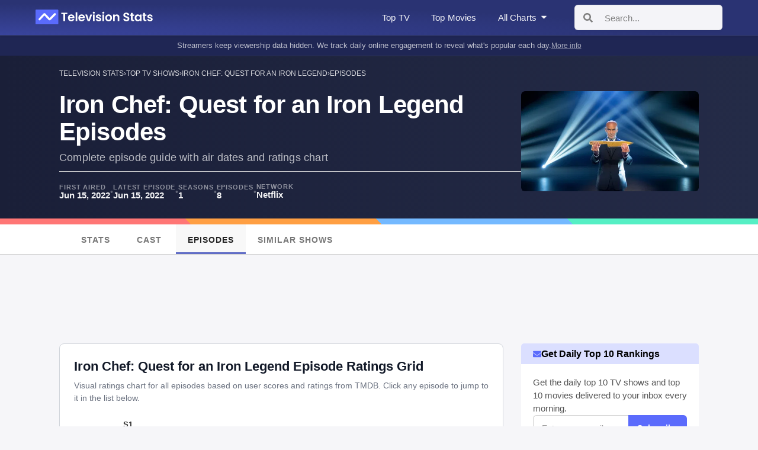

--- FILE ---
content_type: text/html; charset=utf-8
request_url: https://televisionstats.com/s/iron-chef-quest-for-an-iron-le/episodes
body_size: 22612
content:
<!DOCTYPE html><html lang="en"><head><meta charSet="utf-8"/><title class="jsx-172410952">Iron Chef: Quest for an Iron Legend Episodes - Rankings &amp; List</title><link rel="icon" href="https://i.televisionstats.com/i/favicon.ico" class="jsx-172410952"/><link rel="apple-touch-icon" href="https://i.televisionstats.com/i/favicon.png" class="jsx-172410952"/><link rel="icon" type="image/png" href="https://i.televisionstats.com/i/favicon.png" class="jsx-172410952"/><meta property="og:title" content="Iron Chef: Quest for an Iron Legend Episodes - Rankings &amp; List" class="jsx-172410952"/><link rel="canonical" href="https://televisionstats.com/s/iron-chef-quest-for-an-iron-le/episodes" class="jsx-172410952"/><meta name="og:url" content="https://televisionstats.com/s/iron-chef-quest-for-an-iron-le/episodes" class="jsx-172410952"/><meta name="viewport" content="initial-scale=1.0, width=device-width,maximum-scale=5" class="jsx-172410952"/><meta name="description" content="Complete Iron Chef: Quest for an Iron Legend episode and season guide with episodes ranked. Interactive ratings grid chart for all 8 episodes across 1 seasons of TV. Visual heatmap of review averages. Includes air dates and runtime." class="jsx-172410952"/><meta name="og:description" content="Complete Iron Chef: Quest for an Iron Legend episode and season guide with episodes ranked. Interactive ratings grid chart for all 8 episodes across 1 seasons of TV. Visual heatmap of review averages. Includes air dates and runtime." class="jsx-172410952"/><meta name="og:image" content="https://i.televisionstats.com/og/iron-chef-quest-for-an-iron-le.jpg" class="jsx-172410952"/><meta name="og:site_name" content="Television Stats" class="jsx-172410952"/><meta name="twitter:card" content="summary_large_image" class="jsx-172410952"/><meta name="twitter:site" content="@televisionstats" class="jsx-172410952"/><meta name="next-head-count" content="15"/><link rel="preload" href="/_next/static/css/99588b70723793c6.css" as="style"/><link rel="stylesheet" href="/_next/static/css/99588b70723793c6.css" data-n-g=""/><noscript data-n-css=""></noscript><script defer="" nomodule="" src="/_next/static/chunks/polyfills-78c92fac7aa8fdd8.js"></script><script defer="" src="/_next/static/chunks/7058.1518a797b153fe44.js"></script><script src="/_next/static/chunks/webpack-5d1ef30031c64a5a.js" defer=""></script><script src="/_next/static/chunks/framework-945b357d4a851f4b.js" defer=""></script><script src="/_next/static/chunks/main-221381ecb635d6c0.js" defer=""></script><script src="/_next/static/chunks/pages/_app-2b3437c123759bfe.js" defer=""></script><script src="/_next/static/chunks/1bfc9850-86b53ce7df777628.js" defer=""></script><script src="/_next/static/chunks/1822-7f4c3923dc3cf4d0.js" defer=""></script><script src="/_next/static/chunks/1664-9ef36206028e4ef5.js" defer=""></script><script src="/_next/static/chunks/9529-8219c3f275810b07.js" defer=""></script><script src="/_next/static/chunks/1906-eddb35a53b1b4131.js" defer=""></script><script src="/_next/static/chunks/4444-a91b7f0351dc21c9.js" defer=""></script><script src="/_next/static/chunks/pages/s/%5Bslug%5D/episodes-08f93d010a4939ce.js" defer=""></script><script src="/_next/static/e1U1PMytYglL5HC6Okinu/_buildManifest.js" defer=""></script><script src="/_next/static/e1U1PMytYglL5HC6Okinu/_ssgManifest.js" defer=""></script><style id="__jsx-8fd559b94384cb92">.wrapper.jsx-8fd559b94384cb92{position:relative;z-index:9999;margin-left:28px}.menu-button.jsx-8fd559b94384cb92{cursor:pointer;height:40px;display:-webkit-box;display:-webkit-flex;display:-moz-box;display:-ms-flexbox;display:flex;-webkit-box-align:center;-webkit-align-items:center;-moz-box-align:center;-ms-flex-align:center;align-items:center;font-size:15px;font-weight:500;-webkit-user-select:none;-moz-user-select:none;-ms-user-select:none;user-select:none;color:rgba(255,255,255,.95);padding:8px 4px;white-space:nowrap;-webkit-transition:color.2s ease;-moz-transition:color.2s ease;-o-transition:color.2s ease;transition:color.2s ease;letter-spacing:.01em}.menu-button.jsx-8fd559b94384cb92:hover{color:#fff}.button-title.jsx-8fd559b94384cb92{margin-right:5px}ul.jsx-8fd559b94384cb92{padding:0;margin:0}.menu.jsx-8fd559b94384cb92{width:280px;position:absolute;top:35px;-webkit-border-radius:8px;-moz-border-radius:8px;border-radius:8px;background:#fff;left:0px;-webkit-box-shadow:0 8px 30px rgba(0,0,0,.12);-moz-box-shadow:0 8px 30px rgba(0,0,0,.12);box-shadow:0 8px 30px rgba(0,0,0,.12);-webkit-user-select:none;-moz-user-select:none;-ms-user-select:none;user-select:none;max-height:600px;overflow-y:auto;padding:0}.section.jsx-8fd559b94384cb92{padding:16px 0 12px}.section-header.jsx-8fd559b94384cb92{padding:0 20px 10px;font-size:11px;font-weight:700;text-transform:uppercase;color:#999;letter-spacing:.8px}.divider.jsx-8fd559b94384cb92{height:1px;background:#e8e8e8;margin:8px 0}.item.jsx-8fd559b94384cb92{padding:10px 20px;cursor:pointer;font-size:14px;display:-webkit-box;display:-webkit-flex;display:-moz-box;display:-ms-flexbox;display:flex;-webkit-box-align:center;-webkit-align-items:center;-moz-box-align:center;-ms-flex-align:center;align-items:center;font-weight:500;line-height:1.4em;color:#333;-webkit-transition:all.12s ease;-moz-transition:all.12s ease;-o-transition:all.12s ease;transition:all.12s ease;-webkit-border-radius:0;-moz-border-radius:0;border-radius:0}.view-all.jsx-8fd559b94384cb92{padding:10px 20px;font-size:13px;font-weight:600;color:#4756ca;cursor:pointer;-webkit-transition:all.12s ease;-moz-transition:all.12s ease;-o-transition:all.12s ease;transition:all.12s ease;margin-top:12px}li.jsx-8fd559b94384cb92{border-bottom:none;list-style:none}.item-icon.jsx-8fd559b94384cb92{margin-right:12px;position:relative;width:18px;height:18px;display:-webkit-box;display:-webkit-flex;display:-moz-box;display:-ms-flexbox;display:flex;-webkit-box-align:center;-webkit-align-items:center;-moz-box-align:center;-ms-flex-align:center;align-items:center;-webkit-box-pack:center;-webkit-justify-content:center;-moz-box-pack:center;-ms-flex-pack:center;justify-content:center;-webkit-flex-shrink:0;-ms-flex-negative:0;flex-shrink:0}.item-icon.jsx-8fd559b94384cb92 div.jsx-8fd559b94384cb92{display:-webkit-box;display:-webkit-flex;display:-moz-box;display:-ms-flexbox;display:flex;-webkit-box-align:center;-webkit-align-items:center;-moz-box-align:center;-ms-flex-align:center;align-items:center;-webkit-box-pack:center;-webkit-justify-content:center;-moz-box-pack:center;-ms-flex-pack:center;justify-content:center}.small.jsx-8fd559b94384cb92{width:18px;height:18px}.charts-grid.jsx-8fd559b94384cb92{display:grid;grid-template-columns:1fr;gap:6px;padding:0 20px}.chart-item.jsx-8fd559b94384cb92{padding:10px 14px;background:#f8f8f8;-webkit-border-radius:6px;-moz-border-radius:6px;border-radius:6px;cursor:pointer;-webkit-transition:all.12s ease;-moz-transition:all.12s ease;-o-transition:all.12s ease;transition:all.12s ease;font-size:13px;font-weight:600;color:#333;line-height:1.3em}.two-column-grid.jsx-8fd559b94384cb92{display:grid;grid-template-columns:1fr 1fr;gap:8px;padding:0 20px}.grid-item.jsx-8fd559b94384cb92{padding:12px 14px;background:#f8f8f8;-webkit-border-radius:6px;-moz-border-radius:6px;border-radius:6px;cursor:pointer;-webkit-transition:all.12s ease;-moz-transition:all.12s ease;-o-transition:all.12s ease;transition:all.12s ease;display:-webkit-box;display:-webkit-flex;display:-moz-box;display:-ms-flexbox;display:flex;-webkit-box-align:center;-webkit-align-items:center;-moz-box-align:center;-ms-flex-align:center;align-items:center;-webkit-box-pack:center;-webkit-justify-content:center;-moz-box-pack:center;-ms-flex-pack:center;justify-content:center;min-height:44px}.genre-item.jsx-8fd559b94384cb92{font-size:13px;font-weight:600;color:#333;text-align:center;line-height:1.3em}.network-logo-wrapper.jsx-8fd559b94384cb92{width:100%;height:20px;display:-webkit-box;display:-webkit-flex;display:-moz-box;display:-ms-flexbox;display:flex;-webkit-box-align:center;-webkit-align-items:center;-moz-box-align:center;-ms-flex-align:center;align-items:center;-webkit-box-pack:center;-webkit-justify-content:center;-moz-box-pack:center;-ms-flex-pack:center;justify-content:center}.network-logo-wrapper.jsx-8fd559b94384cb92 img.jsx-8fd559b94384cb92{max-width:100%;max-height:20px;-o-object-fit:contain;object-fit:contain}@media(pointer:fine){.item.jsx-8fd559b94384cb92:hover{background:rgba(71,86,202,.06);color:#4756ca}.view-all.jsx-8fd559b94384cb92:hover{background:rgba(71,86,202,.06);color:#3744b8}.chart-item.jsx-8fd559b94384cb92:hover{background:rgba(71,86,202,.12);color:#4756ca}.grid-item.jsx-8fd559b94384cb92:hover{background:rgba(71,86,202,.12);-webkit-transform:translatey(-1px);-moz-transform:translatey(-1px);-ms-transform:translatey(-1px);-o-transform:translatey(-1px);transform:translatey(-1px)}}@media(max-width:1100px){.menu-button.jsx-8fd559b94384cb92 span.jsx-8fd559b94384cb92{display:none}}</style><style id="__jsx-e1596e165163ebf1">.nav-banner.jsx-e1596e165163ebf1{background:#1f2654;padding:8px 0}.container.jsx-e1596e165163ebf1{max-width:1180px;margin:0 auto;padding:0 20px;width:100%;-webkit-box-sizing:border-box;-moz-box-sizing:border-box;box-sizing:border-box}.banner-content.jsx-e1596e165163ebf1{display:-webkit-box;display:-webkit-flex;display:-moz-box;display:-ms-flexbox;display:flex;-webkit-box-align:center;-webkit-align-items:center;-moz-box-align:center;-ms-flex-align:center;align-items:center;-webkit-box-pack:center;-webkit-justify-content:center;-moz-box-pack:center;-ms-flex-pack:center;justify-content:center;gap:10px;color:rgba(255,255,255,.7);font-size:13px;line-height:1.4;-webkit-flex-wrap:wrap;-ms-flex-wrap:wrap;flex-wrap:wrap}.banner-text.jsx-e1596e165163ebf1{text-align:center;max-width:100%}.mobile-text.jsx-e1596e165163ebf1{display:none}.desktop-text.jsx-e1596e165163ebf1{display:inline}.banner-link.jsx-e1596e165163ebf1{color:rgba(255,255,255,.6);text-decoration:underline;white-space:nowrap;font-size:12px;-webkit-flex-shrink:0;-ms-flex-negative:0;flex-shrink:0}.banner-link.jsx-e1596e165163ebf1:hover{color:rgba(255,255,255,.9)}@media(max-width:800px){.nav-banner.jsx-e1596e165163ebf1{padding:7px 0}.banner-content.jsx-e1596e165163ebf1{gap:8px;font-size:11px}.desktop-text.jsx-e1596e165163ebf1{display:none}.mobile-text.jsx-e1596e165163ebf1{display:inline}.banner-link.jsx-e1596e165163ebf1{font-size:10px}}</style><style id="__jsx-4117881194">.breadcrumbs.jsx-4117881194{display:-webkit-box;display:-webkit-flex;display:-moz-box;display:-ms-flexbox;display:flex;opacity:.8;grid-gap:10px;margin-bottom:18px;font-weight:500;color:#fff;font-size:12px;text-transform:uppercase;overflow:hidden}.breadcrumbs.jsx-4117881194 div.jsx-4117881194{-o-text-overflow:ellipsis;text-overflow:ellipsis;overflow:hidden;white-space:nowrap}.breadcrumbs.jsx-4117881194 .angle.jsx-4117881194{overflow:visible}.angle.jsx-4117881194{color:#fff}@media(max-width:800px){.breadcrumbs.jsx-4117881194{display:none}}</style><style id="__jsx-d17949ec14627785">.episode-header.jsx-d17949ec14627785{padding:24px 0 32px;background:-webkit-linear-gradient(left,#1a1f38 0%,#242b47 100%);background:-moz-linear-gradient(left,#1a1f38 0%,#242b47 100%);background:-o-linear-gradient(left,#1a1f38 0%,#242b47 100%);background:linear-gradient(to right,#1a1f38 0%,#242b47 100%);color:#fff;position:relative}.episode-header.jsx-d17949ec14627785::before{content:"";position:absolute;top:0;left:0;right:0;height:1px;background:-webkit-linear-gradient(left,transparent 0%,rgba(255,255,255,.1)50%,transparent 100%);background:-moz-linear-gradient(left,transparent 0%,rgba(255,255,255,.1)50%,transparent 100%);background:-o-linear-gradient(left,transparent 0%,rgba(255,255,255,.1)50%,transparent 100%);background:linear-gradient(90deg,transparent 0%,rgba(255,255,255,.1)50%,transparent 100%);pointer-events:none}.container.jsx-d17949ec14627785{width:1100px}.header-flex.jsx-d17949ec14627785{display:-webkit-box;display:-webkit-flex;display:-moz-box;display:-ms-flexbox;display:flex;margin-top:24px;gap:50px;-webkit-box-align:center;-webkit-align-items:center;-moz-box-align:center;-ms-flex-align:center;align-items:center}.header-content.jsx-d17949ec14627785{-webkit-box-flex:1;-webkit-flex:1;-moz-box-flex:1;-ms-flex:1;flex:1}.title-wrapper.jsx-d17949ec14627785{margin-bottom:20px}h1.jsx-d17949ec14627785{font-size:42px;font-weight:700;line-height:1.1;margin:0 0 8px 0;letter-spacing:-.02em}.subtitle.jsx-d17949ec14627785{font-size:18px;font-weight:500;color:rgba(255,255,255,.7);letter-spacing:.01em}.meta-container.jsx-d17949ec14627785{display:-webkit-box;display:-webkit-flex;display:-moz-box;display:-ms-flexbox;display:flex;-webkit-flex-wrap:wrap;-ms-flex-wrap:wrap;flex-wrap:wrap;-webkit-box-align:center;-webkit-align-items:center;-moz-box-align:center;-ms-flex-align:center;align-items:center;gap:16px;margin-top:4px}.meta-item.jsx-d17949ec14627785{display:-webkit-box;display:-webkit-flex;display:-moz-box;display:-ms-flexbox;display:flex;-webkit-box-orient:vertical;-webkit-box-direction:normal;-webkit-flex-direction:column;-moz-box-orient:vertical;-moz-box-direction:normal;-ms-flex-direction:column;flex-direction:column;gap:4px}.meta-label.jsx-d17949ec14627785{font-size:11px;text-transform:uppercase;letter-spacing:.08em;font-weight:600;color:rgba(255,255,255,.5)}.meta-value.jsx-d17949ec14627785{font-size:15px;font-weight:600;color:rgba(255,255,255,.95)}.meta-divider.jsx-d17949ec14627785{color:rgba(255,255,255,.3);font-size:14px}.network-link.jsx-d17949ec14627785{cursor:pointer;-webkit-transition:color.2s ease;-moz-transition:color.2s ease;-o-transition:color.2s ease;transition:color.2s ease}.network-link.jsx-d17949ec14627785:hover{color:#fff;text-decoration:underline}.episode-image.jsx-d17949ec14627785{width:300px;-webkit-flex-shrink:0;-ms-flex-negative:0;flex-shrink:0;-webkit-border-radius:6px;-moz-border-radius:6px;border-radius:6px;overflow:hidden;line-height:0;-webkit-align-self:flex-start;-ms-flex-item-align:start;align-self:flex-start}.episode-image.jsx-d17949ec14627785 .img.jsx-d17949ec14627785{width:100%;height:auto;aspect-ratio:16/9;-o-object-fit:cover;object-fit:cover;-webkit-border-radius:6px;-moz-border-radius:6px;border-radius:6px;-webkit-box-shadow:0 8px 24px rgba(0,0,0,.3);-moz-box-shadow:0 8px 24px rgba(0,0,0,.3);box-shadow:0 8px 24px rgba(0,0,0,.3)}@media(max-width:1150px){.container.jsx-d17949ec14627785{max-width:100%;padding:0 20px}}@media(max-width:800px){.episode-header.jsx-d17949ec14627785{padding:10px 0 20px}.header-flex.jsx-d17949ec14627785{margin-top:16px;-webkit-box-orient:vertical;-webkit-box-direction:normal;-webkit-flex-direction:column;-moz-box-orient:vertical;-moz-box-direction:normal;-ms-flex-direction:column;flex-direction:column;gap:0;-webkit-box-align:center;-webkit-align-items:center;-moz-box-align:center;-ms-flex-align:center;align-items:center}.header-content.jsx-d17949ec14627785{width:100%;-webkit-box-ordinal-group:3;-webkit-order:2;-moz-box-ordinal-group:3;-ms-flex-order:2;order:2}.episode-image.jsx-d17949ec14627785{width:110px;-webkit-box-ordinal-group:2;-webkit-order:1;-moz-box-ordinal-group:2;-ms-flex-order:1;order:1;margin-bottom:16px}.episode-image.jsx-d17949ec14627785 .img.jsx-d17949ec14627785{-webkit-box-shadow:0 4px 12px rgba(0,0,0,.3);-moz-box-shadow:0 4px 12px rgba(0,0,0,.3);box-shadow:0 4px 12px rgba(0,0,0,.3)}.title-wrapper.jsx-d17949ec14627785{margin-bottom:16px}h1.jsx-d17949ec14627785{font-size:28px;margin-bottom:6px}.subtitle.jsx-d17949ec14627785{font-size:14px}.meta-container.jsx-d17949ec14627785{gap:12px 24px;row-gap:14px}.meta-item.jsx-d17949ec14627785{min-width:-webkit-fit-content;min-width:-moz-fit-content;min-width:fit-content}.meta-divider.jsx-d17949ec14627785{display:none}.meta-label.jsx-d17949ec14627785{font-size:10px}.meta-value.jsx-d17949ec14627785{font-size:14px}}@media(max-width:500px){.meta-container.jsx-d17949ec14627785{gap:10px 18px}}</style><style id="__jsx-cff0bdb0292f342a">.menu.jsx-cff0bdb0292f342a{background-color:#fff;border-bottom:1px solid#ccc}.container.jsx-cff0bdb0292f342a{width:1067px;margin:auto;overflow:hidden;overflow-x:auto;-ms-overflow-style:none;scrollbar-width:none}.container.jsx-cff0bdb0292f342a .jsx-cff0bdb0292f342a::-webkit-scrollbar{display:none}.scroll-flex.jsx-cff0bdb0292f342a{display:-webkit-box;display:-webkit-flex;display:-moz-box;display:-ms-flexbox;display:flex}.tab.jsx-cff0bdb0292f342a{text-decoration:none;white-space:nowrap;font-size:14px;padding:19px 20px 14px;letter-spacing:1px;text-transform:uppercase;min-width:90px;-webkit-transition:all.1s ease;-moz-transition:all.1s ease;-o-transition:all.1s ease;transition:all.1s ease;color:#777;text-align:center;font-weight:700;border-bottom:3px solid transparent}.tab.jsx-cff0bdb0292f342a:hover{background-color:#fafafa;border-bottom:3px solid#adb5eb}.active.jsx-cff0bdb0292f342a:hover{border-bottom:3px solid#616dc6}.active.jsx-cff0bdb0292f342a{background-color:#f8f8f8;color:#222;border-bottom:3px solid#616dc6}@media(max-width:800px){.tab.jsx-cff0bdb0292f342a{font-size:14px;padding:18px 15px 12px}}</style><style id="__jsx-346900016">.ad-container.jsx-346900016{margin:20px 0 20px 0;min-height:90px;display:-webkit-box;display:-webkit-flex;display:-moz-box;display:-ms-flexbox;display:flex;-webkit-box-pack:center;-webkit-justify-content:center;-moz-box-pack:center;-ms-flex-pack:center;justify-content:center;-webkit-box-align:center;-webkit-align-items:center;-moz-box-align:center;-ms-flex-align:center;align-items:center;position:relative}.ad-slot.jsx-346900016{width:100%;display:-webkit-box;display:-webkit-flex;display:-moz-box;display:-ms-flexbox;display:flex;-webkit-box-pack:center;-webkit-justify-content:center;-moz-box-pack:center;-ms-flex-pack:center;justify-content:center}.dev-placeholder.jsx-346900016{width:100%;height:90px;background:-webkit-repeating-linear-gradient(135deg,#fafafa,#fafafa 10px,#f0f0f0 10px,#f0f0f0 20px);background:-moz-repeating-linear-gradient(135deg,#fafafa,#fafafa 10px,#f0f0f0 10px,#f0f0f0 20px);background:-o-repeating-linear-gradient(135deg,#fafafa,#fafafa 10px,#f0f0f0 10px,#f0f0f0 20px);background:repeating-linear-gradient(-45deg,#fafafa,#fafafa 10px,#f0f0f0 10px,#f0f0f0 20px);border:2px dashed#e74c3c;-webkit-border-radius:8px;-moz-border-radius:8px;border-radius:8px;display:-webkit-box;display:-webkit-flex;display:-moz-box;display:-ms-flexbox;display:flex;-webkit-box-orient:vertical;-webkit-box-direction:normal;-webkit-flex-direction:column;-moz-box-orient:vertical;-moz-box-direction:normal;-ms-flex-direction:column;flex-direction:column;-webkit-box-align:center;-webkit-align-items:center;-moz-box-align:center;-ms-flex-align:center;align-items:center;-webkit-box-pack:center;-webkit-justify-content:center;-moz-box-pack:center;-ms-flex-pack:center;justify-content:center;-webkit-box-sizing:border-box;-moz-box-sizing:border-box;box-sizing:border-box;position:relative}.dev-header.jsx-346900016{position:absolute;top:8px;left:0;right:0;display:-webkit-box;display:-webkit-flex;display:-moz-box;display:-ms-flexbox;display:flex;-webkit-box-pack:center;-webkit-justify-content:center;-moz-box-pack:center;-ms-flex-pack:center;justify-content:center;-webkit-box-align:center;-webkit-align-items:center;-moz-box-align:center;-ms-flex-align:center;align-items:center;gap:12px;z-index:10}.dev-label.jsx-346900016{font-weight:700;font-size:11px;color:#fff;background:#e74c3c;padding:3px 8px;-webkit-border-radius:4px;-moz-border-radius:4px;border-radius:4px;font-family:monospace}.dev-type.jsx-346900016{font-size:11px;color:#fff;background:#666;padding:3px 8px;-webkit-border-radius:4px;-moz-border-radius:4px;border-radius:4px;font-family:monospace}.dev-reserve.jsx-346900016{font-size:11px;color:#fff;background:#4756ca;padding:3px 8px;-webkit-border-radius:4px;-moz-border-radius:4px;border-radius:4px;font-family:monospace}.dev-viewport.jsx-346900016{font-size:11px;color:#fff;padding:3px 8px;-webkit-border-radius:4px;-moz-border-radius:4px;border-radius:4px;font-family:monospace}.dev-viewport.desktop.jsx-346900016{background:#2ecc71}.dev-viewport.mobile.jsx-346900016{background:#e67e22}.dev-sizes.jsx-346900016{position:relative;width:100%;height:100%;display:-webkit-box;display:-webkit-flex;display:-moz-box;display:-ms-flexbox;display:flex;-webkit-box-align:center;-webkit-align-items:center;-moz-box-align:center;-ms-flex-align:center;align-items:center;-webkit-box-pack:center;-webkit-justify-content:center;-moz-box-pack:center;-ms-flex-pack:center;justify-content:center}.dev-size-outline.jsx-346900016{position:absolute;border:2px solid rgba(71,86,202,.6);background:rgba(71,86,202,.04);-webkit-border-radius:4px;-moz-border-radius:4px;border-radius:4px;display:-webkit-box;display:-webkit-flex;display:-moz-box;display:-ms-flexbox;display:flex;-webkit-box-align:center;-webkit-align-items:center;-moz-box-align:center;-ms-flex-align:center;align-items:center;-webkit-box-pack:center;-webkit-justify-content:center;-moz-box-pack:center;-ms-flex-pack:center;justify-content:center;-webkit-box-sizing:border-box;-moz-box-sizing:border-box;box-sizing:border-box}.size-label.jsx-346900016{font-size:10px;font-weight:600;color:#4756ca;font-family:monospace;background:rgba(255,255,255,.95);padding:2px 6px;-webkit-border-radius:3px;-moz-border-radius:3px;border-radius:3px;white-space:nowrap}</style><style id="__jsx-1427082731">.ad-container.jsx-1427082731{margin:30px 0;min-height:280px;display:-webkit-box;display:-webkit-flex;display:-moz-box;display:-ms-flexbox;display:flex;-webkit-box-pack:center;-webkit-justify-content:center;-moz-box-pack:center;-ms-flex-pack:center;justify-content:center;-webkit-box-align:center;-webkit-align-items:center;-moz-box-align:center;-ms-flex-align:center;align-items:center;position:relative}.ad-slot.jsx-1427082731{width:100%;display:-webkit-box;display:-webkit-flex;display:-moz-box;display:-ms-flexbox;display:flex;-webkit-box-pack:center;-webkit-justify-content:center;-moz-box-pack:center;-ms-flex-pack:center;justify-content:center}.dev-placeholder.jsx-1427082731{width:100%;height:280px;background:-webkit-repeating-linear-gradient(135deg,#fafafa,#fafafa 10px,#f0f0f0 10px,#f0f0f0 20px);background:-moz-repeating-linear-gradient(135deg,#fafafa,#fafafa 10px,#f0f0f0 10px,#f0f0f0 20px);background:-o-repeating-linear-gradient(135deg,#fafafa,#fafafa 10px,#f0f0f0 10px,#f0f0f0 20px);background:repeating-linear-gradient(-45deg,#fafafa,#fafafa 10px,#f0f0f0 10px,#f0f0f0 20px);border:2px dashed#e74c3c;-webkit-border-radius:8px;-moz-border-radius:8px;border-radius:8px;display:-webkit-box;display:-webkit-flex;display:-moz-box;display:-ms-flexbox;display:flex;-webkit-box-orient:vertical;-webkit-box-direction:normal;-webkit-flex-direction:column;-moz-box-orient:vertical;-moz-box-direction:normal;-ms-flex-direction:column;flex-direction:column;-webkit-box-align:center;-webkit-align-items:center;-moz-box-align:center;-ms-flex-align:center;align-items:center;-webkit-box-pack:center;-webkit-justify-content:center;-moz-box-pack:center;-ms-flex-pack:center;justify-content:center;-webkit-box-sizing:border-box;-moz-box-sizing:border-box;box-sizing:border-box;position:relative}.dev-header.jsx-1427082731{position:absolute;top:8px;left:0;right:0;display:-webkit-box;display:-webkit-flex;display:-moz-box;display:-ms-flexbox;display:flex;-webkit-box-pack:center;-webkit-justify-content:center;-moz-box-pack:center;-ms-flex-pack:center;justify-content:center;-webkit-box-align:center;-webkit-align-items:center;-moz-box-align:center;-ms-flex-align:center;align-items:center;gap:12px;z-index:10}.dev-label.jsx-1427082731{font-weight:700;font-size:11px;color:#fff;background:#e74c3c;padding:3px 8px;-webkit-border-radius:4px;-moz-border-radius:4px;border-radius:4px;font-family:monospace}.dev-type.jsx-1427082731{font-size:11px;color:#fff;background:#666;padding:3px 8px;-webkit-border-radius:4px;-moz-border-radius:4px;border-radius:4px;font-family:monospace}.dev-reserve.jsx-1427082731{font-size:11px;color:#fff;background:#4756ca;padding:3px 8px;-webkit-border-radius:4px;-moz-border-radius:4px;border-radius:4px;font-family:monospace}.dev-viewport.jsx-1427082731{font-size:11px;color:#fff;padding:3px 8px;-webkit-border-radius:4px;-moz-border-radius:4px;border-radius:4px;font-family:monospace}.dev-viewport.desktop.jsx-1427082731{background:#2ecc71}.dev-viewport.mobile.jsx-1427082731{background:#e67e22}.dev-sizes.jsx-1427082731{position:relative;width:100%;height:100%;display:-webkit-box;display:-webkit-flex;display:-moz-box;display:-ms-flexbox;display:flex;-webkit-box-align:center;-webkit-align-items:center;-moz-box-align:center;-ms-flex-align:center;align-items:center;-webkit-box-pack:center;-webkit-justify-content:center;-moz-box-pack:center;-ms-flex-pack:center;justify-content:center}.dev-size-outline.jsx-1427082731{position:absolute;border:2px solid rgba(71,86,202,.6);background:rgba(71,86,202,.04);-webkit-border-radius:4px;-moz-border-radius:4px;border-radius:4px;display:-webkit-box;display:-webkit-flex;display:-moz-box;display:-ms-flexbox;display:flex;-webkit-box-align:center;-webkit-align-items:center;-moz-box-align:center;-ms-flex-align:center;align-items:center;-webkit-box-pack:center;-webkit-justify-content:center;-moz-box-pack:center;-ms-flex-pack:center;justify-content:center;-webkit-box-sizing:border-box;-moz-box-sizing:border-box;box-sizing:border-box}.size-label.jsx-1427082731{font-size:10px;font-weight:600;color:#4756ca;font-family:monospace;background:rgba(255,255,255,.95);padding:2px 6px;-webkit-border-radius:3px;-moz-border-radius:3px;border-radius:3px;white-space:nowrap}</style><style id="__jsx-4292357594">.ad-container.jsx-4292357594{margin:20px 0 0;min-height:250px;display:-webkit-box;display:-webkit-flex;display:-moz-box;display:-ms-flexbox;display:flex;-webkit-box-pack:center;-webkit-justify-content:center;-moz-box-pack:center;-ms-flex-pack:center;justify-content:center;-webkit-box-align:center;-webkit-align-items:center;-moz-box-align:center;-ms-flex-align:center;align-items:center;position:relative}.ad-slot.jsx-4292357594{width:100%;display:-webkit-box;display:-webkit-flex;display:-moz-box;display:-ms-flexbox;display:flex;-webkit-box-pack:center;-webkit-justify-content:center;-moz-box-pack:center;-ms-flex-pack:center;justify-content:center}.dev-placeholder.jsx-4292357594{width:100%;height:250px;background:-webkit-repeating-linear-gradient(135deg,#fafafa,#fafafa 10px,#f0f0f0 10px,#f0f0f0 20px);background:-moz-repeating-linear-gradient(135deg,#fafafa,#fafafa 10px,#f0f0f0 10px,#f0f0f0 20px);background:-o-repeating-linear-gradient(135deg,#fafafa,#fafafa 10px,#f0f0f0 10px,#f0f0f0 20px);background:repeating-linear-gradient(-45deg,#fafafa,#fafafa 10px,#f0f0f0 10px,#f0f0f0 20px);border:2px dashed#e74c3c;-webkit-border-radius:8px;-moz-border-radius:8px;border-radius:8px;display:-webkit-box;display:-webkit-flex;display:-moz-box;display:-ms-flexbox;display:flex;-webkit-box-orient:vertical;-webkit-box-direction:normal;-webkit-flex-direction:column;-moz-box-orient:vertical;-moz-box-direction:normal;-ms-flex-direction:column;flex-direction:column;-webkit-box-align:center;-webkit-align-items:center;-moz-box-align:center;-ms-flex-align:center;align-items:center;-webkit-box-pack:center;-webkit-justify-content:center;-moz-box-pack:center;-ms-flex-pack:center;justify-content:center;-webkit-box-sizing:border-box;-moz-box-sizing:border-box;box-sizing:border-box;position:relative}.dev-header.jsx-4292357594{position:absolute;top:8px;left:0;right:0;display:-webkit-box;display:-webkit-flex;display:-moz-box;display:-ms-flexbox;display:flex;-webkit-box-pack:center;-webkit-justify-content:center;-moz-box-pack:center;-ms-flex-pack:center;justify-content:center;-webkit-box-align:center;-webkit-align-items:center;-moz-box-align:center;-ms-flex-align:center;align-items:center;gap:12px;z-index:10}.dev-label.jsx-4292357594{font-weight:700;font-size:11px;color:#fff;background:#e74c3c;padding:3px 8px;-webkit-border-radius:4px;-moz-border-radius:4px;border-radius:4px;font-family:monospace}.dev-type.jsx-4292357594{font-size:11px;color:#fff;background:#666;padding:3px 8px;-webkit-border-radius:4px;-moz-border-radius:4px;border-radius:4px;font-family:monospace}.dev-reserve.jsx-4292357594{font-size:11px;color:#fff;background:#4756ca;padding:3px 8px;-webkit-border-radius:4px;-moz-border-radius:4px;border-radius:4px;font-family:monospace}.dev-viewport.jsx-4292357594{font-size:11px;color:#fff;padding:3px 8px;-webkit-border-radius:4px;-moz-border-radius:4px;border-radius:4px;font-family:monospace}.dev-viewport.desktop.jsx-4292357594{background:#2ecc71}.dev-viewport.mobile.jsx-4292357594{background:#e67e22}.dev-sizes.jsx-4292357594{position:relative;width:100%;height:100%;display:-webkit-box;display:-webkit-flex;display:-moz-box;display:-ms-flexbox;display:flex;-webkit-box-align:center;-webkit-align-items:center;-moz-box-align:center;-ms-flex-align:center;align-items:center;-webkit-box-pack:center;-webkit-justify-content:center;-moz-box-pack:center;-ms-flex-pack:center;justify-content:center}.dev-size-outline.jsx-4292357594{position:absolute;border:2px solid rgba(71,86,202,.6);background:rgba(71,86,202,.04);-webkit-border-radius:4px;-moz-border-radius:4px;border-radius:4px;display:-webkit-box;display:-webkit-flex;display:-moz-box;display:-ms-flexbox;display:flex;-webkit-box-align:center;-webkit-align-items:center;-moz-box-align:center;-ms-flex-align:center;align-items:center;-webkit-box-pack:center;-webkit-justify-content:center;-moz-box-pack:center;-ms-flex-pack:center;justify-content:center;-webkit-box-sizing:border-box;-moz-box-sizing:border-box;box-sizing:border-box}.size-label.jsx-4292357594{font-size:10px;font-weight:600;color:#4756ca;font-family:monospace;background:rgba(255,255,255,.95);padding:2px 6px;-webkit-border-radius:3px;-moz-border-radius:3px;border-radius:3px;white-space:nowrap}</style><style id="__jsx-d09ef548296af4f4">.show-navigation-tiles-container.jsx-d09ef548296af4f4{margin:30px 0}.tiles-grid.jsx-d09ef548296af4f4{display:grid;grid-template-columns:repeat(auto-fit,minmax(140px,1fr));gap:12px}.tile.jsx-d09ef548296af4f4{background:#fff;border:1px solid#e0e0e0;-webkit-border-radius:6px;-moz-border-radius:6px;border-radius:6px;padding:20px 16px;display:-webkit-box;display:-webkit-flex;display:-moz-box;display:-ms-flexbox;display:flex;-webkit-box-orient:vertical;-webkit-box-direction:normal;-webkit-flex-direction:column;-moz-box-orient:vertical;-moz-box-direction:normal;-ms-flex-direction:column;flex-direction:column;-webkit-box-align:center;-webkit-align-items:center;-moz-box-align:center;-ms-flex-align:center;align-items:center;-webkit-box-pack:center;-webkit-justify-content:center;-moz-box-pack:center;-ms-flex-pack:center;justify-content:center;text-align:center;cursor:pointer;-webkit-transition:all.2s ease;-moz-transition:all.2s ease;-o-transition:all.2s ease;transition:all.2s ease;height:110px}.tile.jsx-d09ef548296af4f4:hover{background:#fafafa}.tile-logo.jsx-d09ef548296af4f4{height:32px;width:80px;display:-webkit-box;display:-webkit-flex;display:-moz-box;display:-ms-flexbox;display:flex;-webkit-box-align:center;-webkit-align-items:center;-moz-box-align:center;-ms-flex-align:center;align-items:center;-webkit-box-pack:center;-webkit-justify-content:center;-moz-box-pack:center;-ms-flex-pack:center;justify-content:center;margin-bottom:10px;-webkit-flex-shrink:0;-ms-flex-negative:0;flex-shrink:0}.tile-logo.jsx-d09ef548296af4f4 img.jsx-d09ef548296af4f4{max-width:100%;max-height:100%;-o-object-fit:contain;object-fit:contain}.tile-icon.jsx-d09ef548296af4f4{font-size:32px;color:#5c6bfc;margin-bottom:10px;-webkit-flex-shrink:0;-ms-flex-negative:0;flex-shrink:0}.tile-name.jsx-d09ef548296af4f4{font-size:14px;font-weight:600;color:#333;line-height:1.3em}@media(max-width:600px){.tiles-grid.jsx-d09ef548296af4f4{grid-template-columns:repeat(2,1fr);gap:8px}.tile.jsx-d09ef548296af4f4{padding:16px 12px;height:100px}.tile-logo.jsx-d09ef548296af4f4{height:26px;width:70px;margin-bottom:8px}.tile-icon.jsx-d09ef548296af4f4{font-size:28px;margin-bottom:8px}.tile-name.jsx-d09ef548296af4f4{font-size:13px}}</style><style id="__jsx-3981531651">.form-container.jsx-3981531651{max-width:500px;margin:0 auto;display:-webkit-box;display:-webkit-flex;display:-moz-box;display:-ms-flexbox;display:flex;-webkit-box-orient:vertical;-webkit-box-direction:normal;-webkit-flex-direction:column;-moz-box-orient:vertical;-moz-box-direction:normal;-ms-flex-direction:column;flex-direction:column;-webkit-box-pack:center;-webkit-justify-content:center;-moz-box-pack:center;-ms-flex-pack:center;justify-content:center;gap:18px}.subscription-text.jsx-3981531651{line-height:1.5em;font-size:15px;margin:0;color:#555}.form-content.jsx-3981531651{min-height:40px;display:-webkit-box;display:-webkit-flex;display:-moz-box;display:-ms-flexbox;display:flex;-webkit-box-pack:center;-webkit-justify-content:center;-moz-box-pack:center;-ms-flex-pack:center;justify-content:center;-webkit-box-align:center;-webkit-align-items:center;-moz-box-align:center;-ms-flex-align:center;align-items:center}.form-content.success.jsx-3981531651{opacity:0;-webkit-animation:fadeIn.5s ease-in-out forwards;-moz-animation:fadeIn.5s ease-in-out forwards;-o-animation:fadeIn.5s ease-in-out forwards;animation:fadeIn.5s ease-in-out forwards}@-webkit-keyframes fadeIn{from{opacity:0}to{opacity:1}}@-moz-keyframes fadeIn{from{opacity:0}to{opacity:1}}@-o-keyframes fadeIn{from{opacity:0}to{opacity:1}}@keyframes fadeIn{from{opacity:0}to{opacity:1}}.email-form.jsx-3981531651{width:100%}.input-group.jsx-3981531651{display:-webkit-box;display:-webkit-flex;display:-moz-box;display:-ms-flexbox;display:flex}input.jsx-3981531651{-webkit-box-flex:1;-webkit-flex-grow:1;-moz-box-flex:1;-ms-flex-positive:1;flex-grow:1;padding:13px 14px;border:1px solid #d0d0d0;-webkit-border-radius:6px 0 0 6px;-moz-border-radius:6px 0 0 6px;border-radius:6px 0 0 6px;font-size:14px;border-right:none;outline:none;background:#fff;color:#333}input.jsx-3981531651::-webkit-input-placeholder{color:#999}input.jsx-3981531651:-moz-placeholder{color:#999}input.jsx-3981531651::-moz-placeholder{color:#999}input.jsx-3981531651:-ms-input-placeholder{color:#999}input.jsx-3981531651::-ms-input-placeholder{color:#999}input.jsx-3981531651::placeholder{color:#999}input.jsx-3981531651:focus{border-color:#5b6bfc;background:#fff}button.jsx-3981531651{padding:13px 15px;border:none;-webkit-border-radius:6px;-moz-border-radius:6px;border-radius:6px;background-color:#5b6bfc;color:#fff;font-size:14px;font-weight:600;cursor:pointer;-webkit-transition:all.2s ease;-moz-transition:all.2s ease;-o-transition:all.2s ease;transition:all.2s ease;-webkit-border-radius:0 6px 6px 0;-moz-border-radius:0 6px 6px 0;border-radius:0 6px 6px 0;white-space:nowrap}button.jsx-3981531651:hover{background-color:#4a5aec;-webkit-transform:translatey(-1px);-moz-transform:translatey(-1px);-ms-transform:translatey(-1px);-o-transform:translatey(-1px);transform:translatey(-1px)}.trust-text.jsx-3981531651{font-size:11px;color:#777;text-align:center;margin:8px 0 0 0;line-height:1.4em}.error-message.jsx-3981531651,.success-message.jsx-3981531651{text-align:center;width:100%;padding:12px;-webkit-border-radius:4px;-moz-border-radius:4px;border-radius:4px;font-size:14px}.error-message.jsx-3981531651{background-color:#fdd;border:1px solid#ff5c5c;color:#f00}.success-message.jsx-3981531651{background-color:#dfd;border:1px solid#4caf50;color:#008000}</style><style id="__jsx-9a70340e43905288">.section.jsx-9a70340e43905288{padding:0 20px 0;background:#fff;-webkit-border-radius:5px;-moz-border-radius:5px;border-radius:5px;overflow:hidden;margin-bottom:40px}.title.jsx-9a70340e43905288{padding:8px 20px;margin:0 -20px 0;background:#dbdfff;font-size:16px;line-height:1.2em}.link-title.jsx-9a70340e43905288:hover{color:#dbdfff}.network-title.jsx-9a70340e43905288{display:-webkit-box;display:-webkit-flex;display:-moz-box;display:-ms-flexbox;display:flex;-webkit-box-align:center;-webkit-align-items:center;-moz-box-align:center;-ms-flex-align:center;align-items:center}.network-title.jsx-9a70340e43905288 img.jsx-9a70340e43905288{max-width:70px;max-height:20px;margin-right:10px;-webkit-filter:brightness(0%)invert(1);filter:brightness(0%)invert(1)}.subtitle.jsx-9a70340e43905288{padding:7px 20px 7px;margin:0px -20px 0;background:#dbdfff;font-size:14px;border-bottom:1px solid#9ba6f6;border-bottom:1px solid#dbdfff;background:#eaebf5;line-height:1.4em}.children.jsx-9a70340e43905288{padding:20px 0}.footer.jsx-9a70340e43905288{display:-webkit-box;display:-webkit-flex;display:-moz-box;display:-ms-flexbox;display:flex;padding:7px 20px;margin:0 -20px 0;background:#eaebf5;-webkit-box-pack:end;-webkit-justify-content:flex-end;-moz-box-pack:end;-ms-flex-pack:end;justify-content:flex-end;font-size:14px;font-weight:500}.link.jsx-9a70340e43905288{font-size:14px;font-weight:500}@media(max-width:800px){.section.jsx-9a70340e43905288{-webkit-border-radius:0;-moz-border-radius:0;border-radius:0}}</style><style id="__jsx-479564011">.ad-container.jsx-479564011{margin:0 0 30px 0;min-height:280px;display:-webkit-box;display:-webkit-flex;display:-moz-box;display:-ms-flexbox;display:flex;-webkit-box-pack:center;-webkit-justify-content:center;-moz-box-pack:center;-ms-flex-pack:center;justify-content:center;-webkit-box-align:center;-webkit-align-items:center;-moz-box-align:center;-ms-flex-align:center;align-items:center;position:relative}.ad-slot.jsx-479564011{width:100%;display:-webkit-box;display:-webkit-flex;display:-moz-box;display:-ms-flexbox;display:flex;-webkit-box-pack:center;-webkit-justify-content:center;-moz-box-pack:center;-ms-flex-pack:center;justify-content:center}.dev-placeholder.jsx-479564011{width:100%;height:280px;background:-webkit-repeating-linear-gradient(135deg,#fafafa,#fafafa 10px,#f0f0f0 10px,#f0f0f0 20px);background:-moz-repeating-linear-gradient(135deg,#fafafa,#fafafa 10px,#f0f0f0 10px,#f0f0f0 20px);background:-o-repeating-linear-gradient(135deg,#fafafa,#fafafa 10px,#f0f0f0 10px,#f0f0f0 20px);background:repeating-linear-gradient(-45deg,#fafafa,#fafafa 10px,#f0f0f0 10px,#f0f0f0 20px);border:2px dashed#e74c3c;-webkit-border-radius:8px;-moz-border-radius:8px;border-radius:8px;display:-webkit-box;display:-webkit-flex;display:-moz-box;display:-ms-flexbox;display:flex;-webkit-box-orient:vertical;-webkit-box-direction:normal;-webkit-flex-direction:column;-moz-box-orient:vertical;-moz-box-direction:normal;-ms-flex-direction:column;flex-direction:column;-webkit-box-align:center;-webkit-align-items:center;-moz-box-align:center;-ms-flex-align:center;align-items:center;-webkit-box-pack:center;-webkit-justify-content:center;-moz-box-pack:center;-ms-flex-pack:center;justify-content:center;-webkit-box-sizing:border-box;-moz-box-sizing:border-box;box-sizing:border-box;position:relative}.dev-header.jsx-479564011{position:absolute;top:8px;left:0;right:0;display:-webkit-box;display:-webkit-flex;display:-moz-box;display:-ms-flexbox;display:flex;-webkit-box-pack:center;-webkit-justify-content:center;-moz-box-pack:center;-ms-flex-pack:center;justify-content:center;-webkit-box-align:center;-webkit-align-items:center;-moz-box-align:center;-ms-flex-align:center;align-items:center;gap:12px;z-index:10}.dev-label.jsx-479564011{font-weight:700;font-size:11px;color:#fff;background:#e74c3c;padding:3px 8px;-webkit-border-radius:4px;-moz-border-radius:4px;border-radius:4px;font-family:monospace}.dev-type.jsx-479564011{font-size:11px;color:#fff;background:#666;padding:3px 8px;-webkit-border-radius:4px;-moz-border-radius:4px;border-radius:4px;font-family:monospace}.dev-reserve.jsx-479564011{font-size:11px;color:#fff;background:#4756ca;padding:3px 8px;-webkit-border-radius:4px;-moz-border-radius:4px;border-radius:4px;font-family:monospace}.dev-viewport.jsx-479564011{font-size:11px;color:#fff;padding:3px 8px;-webkit-border-radius:4px;-moz-border-radius:4px;border-radius:4px;font-family:monospace}.dev-viewport.desktop.jsx-479564011{background:#2ecc71}.dev-viewport.mobile.jsx-479564011{background:#e67e22}.dev-sizes.jsx-479564011{position:relative;width:100%;height:100%;display:-webkit-box;display:-webkit-flex;display:-moz-box;display:-ms-flexbox;display:flex;-webkit-box-align:center;-webkit-align-items:center;-moz-box-align:center;-ms-flex-align:center;align-items:center;-webkit-box-pack:center;-webkit-justify-content:center;-moz-box-pack:center;-ms-flex-pack:center;justify-content:center}.dev-size-outline.jsx-479564011{position:absolute;border:2px solid rgba(71,86,202,.6);background:rgba(71,86,202,.04);-webkit-border-radius:4px;-moz-border-radius:4px;border-radius:4px;display:-webkit-box;display:-webkit-flex;display:-moz-box;display:-ms-flexbox;display:flex;-webkit-box-align:center;-webkit-align-items:center;-moz-box-align:center;-ms-flex-align:center;align-items:center;-webkit-box-pack:center;-webkit-justify-content:center;-moz-box-pack:center;-ms-flex-pack:center;justify-content:center;-webkit-box-sizing:border-box;-moz-box-sizing:border-box;box-sizing:border-box}.size-label.jsx-479564011{font-size:10px;font-weight:600;color:#4756ca;font-family:monospace;background:rgba(255,255,255,.95);padding:2px 6px;-webkit-border-radius:3px;-moz-border-radius:3px;border-radius:3px;white-space:nowrap}</style><style id="__jsx-1143443359">.ad-container.jsx-1143443359{margin:-10px 0 30px 0;min-height:600px;display:-webkit-box;display:-webkit-flex;display:-moz-box;display:-ms-flexbox;display:flex;-webkit-box-pack:center;-webkit-justify-content:center;-moz-box-pack:center;-ms-flex-pack:center;justify-content:center;-webkit-box-align:center;-webkit-align-items:center;-moz-box-align:center;-ms-flex-align:center;align-items:center;position:relative}.ad-slot.jsx-1143443359{width:100%;display:-webkit-box;display:-webkit-flex;display:-moz-box;display:-ms-flexbox;display:flex;-webkit-box-pack:center;-webkit-justify-content:center;-moz-box-pack:center;-ms-flex-pack:center;justify-content:center}.dev-placeholder.jsx-1143443359{width:100%;height:600px;background:-webkit-repeating-linear-gradient(135deg,#fafafa,#fafafa 10px,#f0f0f0 10px,#f0f0f0 20px);background:-moz-repeating-linear-gradient(135deg,#fafafa,#fafafa 10px,#f0f0f0 10px,#f0f0f0 20px);background:-o-repeating-linear-gradient(135deg,#fafafa,#fafafa 10px,#f0f0f0 10px,#f0f0f0 20px);background:repeating-linear-gradient(-45deg,#fafafa,#fafafa 10px,#f0f0f0 10px,#f0f0f0 20px);border:2px dashed#e74c3c;-webkit-border-radius:8px;-moz-border-radius:8px;border-radius:8px;display:-webkit-box;display:-webkit-flex;display:-moz-box;display:-ms-flexbox;display:flex;-webkit-box-orient:vertical;-webkit-box-direction:normal;-webkit-flex-direction:column;-moz-box-orient:vertical;-moz-box-direction:normal;-ms-flex-direction:column;flex-direction:column;-webkit-box-align:center;-webkit-align-items:center;-moz-box-align:center;-ms-flex-align:center;align-items:center;-webkit-box-pack:center;-webkit-justify-content:center;-moz-box-pack:center;-ms-flex-pack:center;justify-content:center;-webkit-box-sizing:border-box;-moz-box-sizing:border-box;box-sizing:border-box;position:relative}.dev-header.jsx-1143443359{position:absolute;top:8px;left:0;right:0;display:-webkit-box;display:-webkit-flex;display:-moz-box;display:-ms-flexbox;display:flex;-webkit-box-pack:center;-webkit-justify-content:center;-moz-box-pack:center;-ms-flex-pack:center;justify-content:center;-webkit-box-align:center;-webkit-align-items:center;-moz-box-align:center;-ms-flex-align:center;align-items:center;gap:12px;z-index:10}.dev-label.jsx-1143443359{font-weight:700;font-size:11px;color:#fff;background:#e74c3c;padding:3px 8px;-webkit-border-radius:4px;-moz-border-radius:4px;border-radius:4px;font-family:monospace}.dev-type.jsx-1143443359{font-size:11px;color:#fff;background:#666;padding:3px 8px;-webkit-border-radius:4px;-moz-border-radius:4px;border-radius:4px;font-family:monospace}.dev-reserve.jsx-1143443359{font-size:11px;color:#fff;background:#4756ca;padding:3px 8px;-webkit-border-radius:4px;-moz-border-radius:4px;border-radius:4px;font-family:monospace}.dev-viewport.jsx-1143443359{font-size:11px;color:#fff;padding:3px 8px;-webkit-border-radius:4px;-moz-border-radius:4px;border-radius:4px;font-family:monospace}.dev-viewport.desktop.jsx-1143443359{background:#2ecc71}.dev-viewport.mobile.jsx-1143443359{background:#e67e22}.dev-sizes.jsx-1143443359{position:relative;width:100%;height:100%;display:-webkit-box;display:-webkit-flex;display:-moz-box;display:-ms-flexbox;display:flex;-webkit-box-align:center;-webkit-align-items:center;-moz-box-align:center;-ms-flex-align:center;align-items:center;-webkit-box-pack:center;-webkit-justify-content:center;-moz-box-pack:center;-ms-flex-pack:center;justify-content:center}.dev-size-outline.jsx-1143443359{position:absolute;border:2px solid rgba(71,86,202,.6);background:rgba(71,86,202,.04);-webkit-border-radius:4px;-moz-border-radius:4px;border-radius:4px;display:-webkit-box;display:-webkit-flex;display:-moz-box;display:-ms-flexbox;display:flex;-webkit-box-align:center;-webkit-align-items:center;-moz-box-align:center;-ms-flex-align:center;align-items:center;-webkit-box-pack:center;-webkit-justify-content:center;-moz-box-pack:center;-ms-flex-pack:center;justify-content:center;-webkit-box-sizing:border-box;-moz-box-sizing:border-box;box-sizing:border-box}.size-label.jsx-1143443359{font-size:10px;font-weight:600;color:#4756ca;font-family:monospace;background:rgba(255,255,255,.95);padding:2px 6px;-webkit-border-radius:3px;-moz-border-radius:3px;border-radius:3px;white-space:nowrap}</style><style id="__jsx-8b67e00a45506d23">.show-sidebar.jsx-8b67e00a45506d23{width:100%;line-height:1.2em;height:100%}.name.jsx-8b67e00a45506d23{font-weight:700;font-size:20px;margin-bottom:10px;border-bottom:1px solid#ddd;padding-bottom:10px;line-height:1.3em}.first-aired.jsx-8b67e00a45506d23{font-size:14px;margin-bottom:10px;border-bottom:1px solid#ddd;padding-bottom:10px;line-height:1.3em}.first-aired.jsx-8b67e00a45506d23 span.jsx-8b67e00a45506d23{margin-left:5px}.number-of-wrapper.jsx-8b67e00a45506d23{display:-webkit-box;display:-webkit-flex;display:-moz-box;display:-ms-flexbox;display:flex;gap:20px;margin-bottom:16px;padding-bottom:16px;border-bottom:1px solid#e5e7eb}.number-of-wrapper.clickable.jsx-8b67e00a45506d23{cursor:pointer;-webkit-transition:opacity.2s ease;-moz-transition:opacity.2s ease;-o-transition:opacity.2s ease;transition:opacity.2s ease}.number-of-wrapper.clickable.jsx-8b67e00a45506d23:hover{opacity:.7}.seasons.jsx-8b67e00a45506d23,.episodes.jsx-8b67e00a45506d23{font-size:14px;color:#374151}.seasons.jsx-8b67e00a45506d23 span.jsx-8b67e00a45506d23,.episodes.jsx-8b67e00a45506d23 span.jsx-8b67e00a45506d23{font-weight:700;font-size:18px;color:#111827;margin-right:4px}.production-status.jsx-8b67e00a45506d23{display:-webkit-box;display:-webkit-flex;display:-moz-box;display:-ms-flexbox;display:flex;-webkit-box-pack:justify;-webkit-justify-content:space-between;-moz-box-pack:justify;-ms-flex-pack:justify;justify-content:space-between;-webkit-box-align:center;-webkit-align-items:center;-moz-box-align:center;-ms-flex-align:center;align-items:center;margin-bottom:16px;padding-bottom:16px;border-bottom:1px solid#e5e7eb}.status-label.jsx-8b67e00a45506d23{font-size:14px;color:#6b7280;font-weight:500}.status-value.jsx-8b67e00a45506d23{font-size:14px;font-weight:700}.status-value.active.jsx-8b67e00a45506d23{color:#509922}.status-value.ended.jsx-8b67e00a45506d23{color:#6b7280}.streaming-wrapper.jsx-8b67e00a45506d23{margin-bottom:16px;padding-bottom:16px;border-bottom:1px solid#e5e7eb}.streaming-label.jsx-8b67e00a45506d23{font-size:13px;font-weight:600;color:#6b7280;margin-bottom:12px}.streaming-options.jsx-8b67e00a45506d23{display:-webkit-box;display:-webkit-flex;display:-moz-box;display:-ms-flexbox;display:flex;gap:10px;-webkit-flex-wrap:wrap;-ms-flex-wrap:wrap;flex-wrap:wrap}.streaming-option.jsx-8b67e00a45506d23{display:inline-block;-webkit-border-radius:4px;-moz-border-radius:4px;border-radius:4px;overflow:hidden}.streaming-option.jsx-8b67e00a45506d23 img.jsx-8b67e00a45506d23{display:block}.navigation-buttons.jsx-8b67e00a45506d23{display:-webkit-box;display:-webkit-flex;display:-moz-box;display:-ms-flexbox;display:flex;gap:10px;margin-bottom:10px;padding-bottom:10px;border-bottom:1px solid#ddd}.nav-button.jsx-8b67e00a45506d23{-webkit-box-flex:1;-webkit-flex:1;-moz-box-flex:1;-ms-flex:1;flex:1;padding:10px 14px;background:#f3f4f6;border:1px solid#d1d5db;-webkit-border-radius:6px;-moz-border-radius:6px;border-radius:6px;font-size:14px;font-weight:600;text-align:center;color:#374151;cursor:pointer;-webkit-transition:all.2s ease;-moz-transition:all.2s ease;-o-transition:all.2s ease;transition:all.2s ease}.episode-list-wrapper.jsx-8b67e00a45506d23,.merch-wrapper.jsx-8b67e00a45506d23{margin-bottom:10px;border-bottom:1px solid#ddd;padding-bottom:10px;font-size:14px;line-height:1.3em;text-decoration:underline}.merch-wrapper.jsx-8b67e00a45506d23 div.jsx-8b67e00a45506d23{margin-bottom:10px}.merch-wrapper.jsx-8b67e00a45506d23{margin-top:20px}.merch-link.jsx-8b67e00a45506d23{margin-bottom:10px}.seasons.jsx-8b67e00a45506d23{font-size:14px;margin-right:10px}.episodes.jsx-8b67e00a45506d23{font-size:14px}.categories.jsx-8b67e00a45506d23{margin-bottom:20px}.charts-content.jsx-8b67e00a45506d23{margin-top:-10px}.network-list.jsx-8b67e00a45506d23{display:-webkit-box;display:-webkit-flex;display:-moz-box;display:-ms-flexbox;display:flex;-webkit-box-orient:vertical;-webkit-box-direction:normal;-webkit-flex-direction:column;-moz-box-orient:vertical;-moz-box-direction:normal;-ms-flex-direction:column;flex-direction:column;gap:12px;margin-bottom:6px}.network-tag.jsx-8b67e00a45506d23{display:-webkit-box;display:-webkit-flex;display:-moz-box;display:-ms-flexbox;display:flex;-webkit-box-align:center;-webkit-align-items:center;-moz-box-align:center;-ms-flex-align:center;align-items:center;-webkit-box-pack:center;-webkit-justify-content:center;-moz-box-pack:center;-ms-flex-pack:center;justify-content:center;padding:18px 20px;background:#fff;border:1px solid#e5e7eb;-webkit-border-radius:8px;-moz-border-radius:8px;border-radius:8px;-webkit-transition:all.2s ease;-moz-transition:all.2s ease;-o-transition:all.2s ease;transition:all.2s ease;min-height:64px}.network-tag.jsx-8b67e00a45506d23 img.jsx-8b67e00a45506d23{max-width:120px;max-height:40px}.network-tag.jsx-8b67e00a45506d23 span.jsx-8b67e00a45506d23{font-size:15px;font-weight:600;color:#1f2937}.tag-grid.jsx-8b67e00a45506d23{display:-webkit-box;display:-webkit-flex;display:-moz-box;display:-ms-flexbox;display:flex;-webkit-flex-wrap:wrap;-ms-flex-wrap:wrap;flex-wrap:wrap;gap:10px;margin-bottom:6px}.combo-tag.jsx-8b67e00a45506d23{display:-webkit-inline-box;display:-webkit-inline-flex;display:-moz-inline-box;display:-ms-inline-flexbox;display:inline-flex;-webkit-box-align:center;-webkit-align-items:center;-moz-box-align:center;-ms-flex-align:center;align-items:center;padding:9px 16px;background:#f9fafb;border:1px solid#e5e7eb;-webkit-border-radius:20px;-moz-border-radius:20px;border-radius:20px;font-size:14px;font-weight:500;color:#374151;-webkit-transition:all.2s ease;-moz-transition:all.2s ease;-o-transition:all.2s ease;transition:all.2s ease;white-space:nowrap}.genre-tags.jsx-8b67e00a45506d23{display:-webkit-box;display:-webkit-flex;display:-moz-box;display:-ms-flexbox;display:flex;-webkit-flex-wrap:wrap;-ms-flex-wrap:wrap;flex-wrap:wrap;gap:10px;margin-bottom:6px}.genre-tag.jsx-8b67e00a45506d23{display:-webkit-inline-box;display:-webkit-inline-flex;display:-moz-inline-box;display:-ms-inline-flexbox;display:inline-flex;padding:9px 16px;background:#f3f4f6;border:1px solid#d1d5db;-webkit-border-radius:20px;-moz-border-radius:20px;border-radius:20px;font-size:14px;font-weight:500;color:#374151;-webkit-transition:all.2s ease;-moz-transition:all.2s ease;-o-transition:all.2s ease;transition:all.2s ease}.first-aired.jsx-8b67e00a45506d23{margin-bottom:10px}.show-description-wrapper.jsx-8b67e00a45506d23{}.show-description.jsx-8b67e00a45506d23{display:block;-o-text-overflow:ellipsis;text-overflow:ellipsis;overflow:hidden;line-height:1.5em;font-size:14px}.see-all-button.jsx-8b67e00a45506d23{line-height:1.3em;font-size:14px;cursor:pointer;margin-top:5px}.sidebar-title.jsx-8b67e00a45506d23{margin-top:0;margin-bottom:14px;line-height:1.2em;font-size:15px;color:#333;font-weight:700;padding-bottom:8px;border-bottom:1px solid#e5e7eb}.sidebar-title.jsx-8b67e00a45506d23:not(:first-child){margin-top:36px}.cast.jsx-8b67e00a45506d23{display:-webkit-box;display:-webkit-flex;display:-moz-box;display:-ms-flexbox;display:flex;-webkit-flex-wrap:wrap;-ms-flex-wrap:wrap;flex-wrap:wrap;font-size:14px;grid-gap:10px;padding-bottom:10px;margin-bottom:10px;border-bottom:1px solid#ddd}.role.jsx-8b67e00a45506d23{width:-webkit-calc(50% - 5px);width:-moz-calc(50% - 5px);width:calc(50% - 5px);position:relative;padding:10px 12px;background:#fff;-webkit-border-radius:6px;-moz-border-radius:6px;border-radius:6px;border:1px solid#e5e7eb;-webkit-transition:all.2s ease;-moz-transition:all.2s ease;-o-transition:all.2s ease;transition:all.2s ease;display:-webkit-box;display:-webkit-flex;display:-moz-box;display:-ms-flexbox;display:flex;-webkit-box-orient:vertical;-webkit-box-direction:normal;-webkit-flex-direction:column;-moz-box-orient:vertical;-moz-box-direction:normal;-ms-flex-direction:column;flex-direction:column;gap:6px}.cast.jsx-8b67e00a45506d23 img.jsx-8b67e00a45506d23{width:100%}.see-all.jsx-8b67e00a45506d23,.episode-link.jsx-8b67e00a45506d23{margin:10px 0 0;font-size:14px;line-height:1.2em}.character.jsx-8b67e00a45506d23{white-space:nowrap;overflow:hidden;-o-text-overflow:ellipsis;text-overflow:ellipsis;color:#6b7280;font-size:12px;line-height:1.4;-webkit-box-ordinal-group:3;-webkit-order:2;-moz-box-ordinal-group:3;-ms-flex-order:2;order:2}.actor.jsx-8b67e00a45506d23{overflow:hidden;-o-text-overflow:ellipsis;text-overflow:ellipsis;font-weight:600;color:#1f2937;line-height:1.4;font-size:14px;-webkit-box-ordinal-group:2;-webkit-order:1;-moz-box-ordinal-group:2;-ms-flex-order:1;order:1}.episode-count.jsx-8b67e00a45506d23{font-size:10px;color:#6b7280;background:#f3f4f6;padding:3px 7px;-webkit-border-radius:4px;-moz-border-radius:4px;border-radius:4px;display:inline-block;font-weight:500;-webkit-align-self:flex-start;-ms-flex-item-align:start;align-self:flex-start;letter-spacing:.2px;-webkit-box-ordinal-group:4;-webkit-order:3;-moz-box-ordinal-group:4;-ms-flex-order:3;order:3}.external-link.jsx-8b67e00a45506d23{font-size:14px;display:-webkit-box;display:-webkit-flex;display:-moz-box;display:-ms-flexbox;display:flex;-webkit-box-align:center;-webkit-align-items:center;-moz-box-align:center;-ms-flex-align:center;align-items:center;margin-top:15px}.icon.jsx-8b67e00a45506d23{width:15px;margin-right:5px;height:12px}.sticky.jsx-8b67e00a45506d23{position:-webkit-sticky;position:sticky;top:10px;margin-bottom:30px}@media(pointer:fine){.nav-button.jsx-8b67e00a45506d23:hover{background:#4756ca;border-color:#4756ca;color:#fff}.role.jsx-8b67e00a45506d23:hover{background:#f9fafb;border-color:#d1d5db;-webkit-box-shadow:0 2px 6px rgba(0,0,0,.06);-moz-box-shadow:0 2px 6px rgba(0,0,0,.06);box-shadow:0 2px 6px rgba(0,0,0,.06)}.role.jsx-8b67e00a45506d23:hover .actor.jsx-8b67e00a45506d23{color:#4756ca}.external-link.jsx-8b67e00a45506d23:hover{text-decoration:underline}.see-all-button.jsx-8b67e00a45506d23:hover{opacity:.8}.network-tag.jsx-8b67e00a45506d23:hover{border-color:#4756ca;-webkit-box-shadow:0 2px 8px rgba(71,86,202,.15);-moz-box-shadow:0 2px 8px rgba(71,86,202,.15);box-shadow:0 2px 8px rgba(71,86,202,.15)}.combo-tag.jsx-8b67e00a45506d23:hover{background:#4756ca;border-color:#4756ca;color:#fff}.genre-tag.jsx-8b67e00a45506d23:hover{background:#4756ca;border-color:#4756ca;color:#fff}}@media(max-width:800px){.sidebar.jsx-8b67e00a45506d23{padding:0 10px}.show-sidebar.jsx-8b67e00a45506d23{.show-description.jsx-8b67e00a45506d23{display:block;-o-text-overflow:ellipsis;text-overflow:ellipsis;overflow:hidden;max-height:1.2em;line-height:1.2em;font-size:16px}.category.jsx-8b67e00a45506d23{font-size:12px}.network-image.jsx-8b67e00a45506d23 img.jsx-8b67e00a45506d23{height:10px;width:auto;margin-bottom:2px}.external-links.jsx-8b67e00a45506d23{display:-webkit-box;display:-webkit-flex;display:-moz-box;display:-ms-flexbox;display:flex;-webkit-flex-wrap:wrap;-ms-flex-wrap:wrap;flex-wrap:wrap;margin-bottom:20px}.sidebar-title.jsx-8b67e00a45506d23{display:none}.external-link.jsx-8b67e00a45506d23{margin-right:8px}.sticky.jsx-8b67e00a45506d23{position:relative}}}</style><style id="__jsx-228bd3032b2c36df">.mobile-only.jsx-228bd3032b2c36df{display:none}.page.jsx-228bd3032b2c36df{margin-top:10px}.episodes-section.jsx-228bd3032b2c36df{background:#fff;border:1px solid#d1d5db;-webkit-border-radius:8px;-moz-border-radius:8px;border-radius:8px;padding:24px;margin-bottom:40px}.ratings-section.jsx-228bd3032b2c36df{background:#fff;border:1px solid#d1d5db;-webkit-border-radius:8px;-moz-border-radius:8px;border-radius:8px;padding:24px;margin-bottom:40px}.section-header.jsx-228bd3032b2c36df{margin-bottom:24px}.section-title.jsx-228bd3032b2c36df{font-size:22px;font-weight:700;line-height:1.3;color:#111827;margin:0 0 8px 0}.section-subtitle.jsx-228bd3032b2c36df{font-size:14px;color:#6b7280;line-height:1.5;margin:0}.episode-grid-container.jsx-228bd3032b2c36df{display:-webkit-box;display:-webkit-flex;display:-moz-box;display:-ms-flexbox;display:flex;gap:0;padding:0 0 10px 0}.grid-labels.jsx-228bd3032b2c36df{display:-webkit-box;display:-webkit-flex;display:-moz-box;display:-ms-flexbox;display:flex;-webkit-box-orient:vertical;-webkit-box-direction:normal;-webkit-flex-direction:column;-moz-box-orient:vertical;-moz-box-direction:normal;-ms-flex-direction:column;flex-direction:column;gap:6px;-webkit-flex-shrink:0;-ms-flex-negative:0;flex-shrink:0}.grid-corner.jsx-228bd3032b2c36df{width:50px;height:35px;padding-bottom:8px}.grid-episode-label.jsx-228bd3032b2c36df{width:50px;height:70px;text-align:center;display:-webkit-box;display:-webkit-flex;display:-moz-box;display:-ms-flexbox;display:flex;-webkit-box-align:center;-webkit-align-items:center;-moz-box-align:center;-ms-flex-align:center;align-items:center;-webkit-box-pack:center;-webkit-justify-content:center;-moz-box-pack:center;-ms-flex-pack:center;justify-content:center;font-weight:600;font-size:13px;color:#666;background:white}.grid-scroll-container.jsx-228bd3032b2c36df{overflow-x:auto;overflow-y:visible}.episode-grid.jsx-228bd3032b2c36df{display:table;border-spacing:6px;margin-top:-10px}.grid-header.jsx-228bd3032b2c36df{display:table-row}.grid-season-header.jsx-228bd3032b2c36df{display:table-cell;width:70px;height:35px;text-align:center;vertical-align:middle;font-weight:700;font-size:13px;background:transparent;color:#333;padding:0 8px 8px 8px}.grid-row.jsx-228bd3032b2c36df{display:table-row}.grid-cell.jsx-228bd3032b2c36df{display:table-cell;width:70px;height:70px;text-align:center;vertical-align:middle;-webkit-border-radius:6px;-moz-border-radius:6px;border-radius:6px;font-weight:600;cursor:pointer;-webkit-transition:opacity.2s;-moz-transition:opacity.2s;-o-transition:opacity.2s;transition:opacity.2s;padding:4px}.grid-cell.jsx-228bd3032b2c36df:hover{opacity:.8}.grid-cell-episode.jsx-228bd3032b2c36df{font-size:10px;font-weight:600;margin-bottom:4px;opacity:.9}.grid-cell-rating.jsx-228bd3032b2c36df{font-size:18px;font-weight:700}.color-legend.jsx-228bd3032b2c36df{margin-top:24px;padding-top:24px;border-top:1px solid#e5e7eb}.legend-title.jsx-228bd3032b2c36df{font-size:14px;font-weight:600;color:#374151;margin-bottom:12px}.legend-gradient.jsx-228bd3032b2c36df{display:-webkit-box;display:-webkit-flex;display:-moz-box;display:-ms-flexbox;display:flex;-webkit-box-orient:vertical;-webkit-box-direction:normal;-webkit-flex-direction:column;-moz-box-orient:vertical;-moz-box-direction:normal;-ms-flex-direction:column;flex-direction:column;gap:8px}.legend-labels.jsx-228bd3032b2c36df{display:-webkit-box;display:-webkit-flex;display:-moz-box;display:-ms-flexbox;display:flex;-webkit-box-pack:justify;-webkit-justify-content:space-between;-moz-box-pack:justify;-ms-flex-pack:justify;justify-content:space-between;font-size:12px;color:#6b7280;font-weight:500}.legend-bar.jsx-228bd3032b2c36df{display:-webkit-box;display:-webkit-flex;display:-moz-box;display:-ms-flexbox;display:flex;height:20px;-webkit-border-radius:4px;-moz-border-radius:4px;border-radius:4px;overflow:hidden;-webkit-box-shadow:0 1px 3px rgba(0,0,0,.1);-moz-box-shadow:0 1px 3px rgba(0,0,0,.1);box-shadow:0 1px 3px rgba(0,0,0,.1)}.legend-segment.jsx-228bd3032b2c36df{-webkit-box-flex:1;-webkit-flex:1;-moz-box-flex:1;-ms-flex:1;flex:1}.legend-description.jsx-228bd3032b2c36df{display:-webkit-box;display:-webkit-flex;display:-moz-box;display:-ms-flexbox;display:flex;-webkit-box-pack:justify;-webkit-justify-content:space-between;-moz-box-pack:justify;-ms-flex-pack:justify;justify-content:space-between;font-size:12px;color:#6b7280;font-weight:500}.episode-highlights.jsx-228bd3032b2c36df{margin-top:24px;background:-webkit-linear-gradient(315deg,#f0f4ff 0%,#e8f0fe 100%);background:-moz-linear-gradient(315deg,#f0f4ff 0%,#e8f0fe 100%);background:-o-linear-gradient(315deg,#f0f4ff 0%,#e8f0fe 100%);background:linear-gradient(135deg,#f0f4ff 0%,#e8f0fe 100%);border:1px solid#d4e3fc;-webkit-border-radius:8px;-moz-border-radius:8px;border-radius:8px;padding:20px}.highlights-content.jsx-228bd3032b2c36df{display:-webkit-box;display:-webkit-flex;display:-moz-box;display:-ms-flexbox;display:flex;-webkit-flex-wrap:wrap;-ms-flex-wrap:wrap;flex-wrap:wrap;gap:16px;-webkit-box-align:center;-webkit-align-items:center;-moz-box-align:center;-ms-flex-align:center;align-items:center}.highlight-item.jsx-228bd3032b2c36df{display:-webkit-box;display:-webkit-flex;display:-moz-box;display:-ms-flexbox;display:flex;-webkit-box-orient:vertical;-webkit-box-direction:normal;-webkit-flex-direction:column;-moz-box-orient:vertical;-moz-box-direction:normal;-ms-flex-direction:column;flex-direction:column;gap:4px}.highlight-label.jsx-228bd3032b2c36df{font-size:12px;font-weight:600;color:#6b7280}.highlight-value.jsx-228bd3032b2c36df{font-size:14px;font-weight:600;color:#1f2937}.highlight-divider.jsx-228bd3032b2c36df{width:1px;height:32px;background:#d4e3fc}.season-averages.jsx-228bd3032b2c36df{margin-top:24px;padding-top:24px;border-top:1px solid#e5e7eb}.season-averages-title.jsx-228bd3032b2c36df{font-size:14px;font-weight:600;color:#374151;margin-bottom:12px}.season-averages-grid.jsx-228bd3032b2c36df{display:-webkit-box;display:-webkit-flex;display:-moz-box;display:-ms-flexbox;display:flex;-webkit-flex-wrap:wrap;-ms-flex-wrap:wrap;flex-wrap:wrap;gap:12px}.season-avg-item.jsx-228bd3032b2c36df{display:-webkit-box;display:-webkit-flex;display:-moz-box;display:-ms-flexbox;display:flex;-webkit-box-align:center;-webkit-align-items:center;-moz-box-align:center;-ms-flex-align:center;align-items:center;gap:8px}.season-avg-label.jsx-228bd3032b2c36df{font-size:13px;font-weight:600;color:#6b7280;min-width:28px}.season-avg-badge.jsx-228bd3032b2c36df{padding:4px 10px;-webkit-border-radius:4px;-moz-border-radius:4px;border-radius:4px;font-weight:600;font-size:13px;min-width:40px;text-align:center}.season-break.jsx-228bd3032b2c36df{margin-top:60px}.season-header-container.jsx-228bd3032b2c36df{margin-bottom:24px;padding-bottom:16px;border-bottom:2px solid#e5e7eb}.season-header-row.jsx-228bd3032b2c36df{display:-webkit-box;display:-webkit-flex;display:-moz-box;display:-ms-flexbox;display:flex;-webkit-box-align:center;-webkit-align-items:center;-moz-box-align:center;-ms-flex-align:center;align-items:center;-webkit-box-pack:justify;-webkit-justify-content:space-between;-moz-box-pack:justify;-ms-flex-pack:justify;justify-content:space-between;gap:16px}.season-header.jsx-228bd3032b2c36df{font-size:24px;font-weight:700;color:#111827}.season-meta.jsx-228bd3032b2c36df{display:-webkit-box;display:-webkit-flex;display:-moz-box;display:-ms-flexbox;display:flex;-webkit-box-align:center;-webkit-align-items:center;-moz-box-align:center;-ms-flex-align:center;align-items:center;gap:16px}.season-meta-item.jsx-228bd3032b2c36df{display:-webkit-box;display:-webkit-flex;display:-moz-box;display:-ms-flexbox;display:flex;-webkit-box-align:baseline;-webkit-align-items:baseline;-moz-box-align:baseline;-ms-flex-align:baseline;align-items:baseline;gap:6px}.meta-count.jsx-228bd3032b2c36df{font-size:18px;font-weight:700;color:#4756ca}.meta-label.jsx-228bd3032b2c36df{font-size:13px;font-weight:500;color:#6b7280}.meta-dates.jsx-228bd3032b2c36df{font-size:14px;font-weight:500;color:#6b7280}.season-meta-divider.jsx-228bd3032b2c36df{width:1px;height:20px;background:#d1d5db}.episode-row.jsx-228bd3032b2c36df{padding:18px 0;border-bottom:1px solid#e5e7eb;-webkit-transition:background.3s ease;-moz-transition:background.3s ease;-o-transition:background.3s ease;transition:background.3s ease}.episode-row.jsx-228bd3032b2c36df:hover{background:#fafbfc;margin:0 -20px;padding:18px 20px}.episode-highlight.jsx-228bd3032b2c36df{-webkit-animation:highlightFlash 2s ease;-moz-animation:highlightFlash 2s ease;-o-animation:highlightFlash 2s ease;animation:highlightFlash 2s ease}@-webkit-keyframes highlightFlash{0%{background:#fff3cd;margin:0 -20px;padding:18px 20px}50%{background:#fff3cd;margin:0 -20px;padding:18px 20px}100%{background:transparent;margin:0;padding:18px 0}}@-moz-keyframes highlightFlash{0%{background:#fff3cd;margin:0 -20px;padding:18px 20px}50%{background:#fff3cd;margin:0 -20px;padding:18px 20px}100%{background:transparent;margin:0;padding:18px 0}}@-o-keyframes highlightFlash{0%{background:#fff3cd;margin:0 -20px;padding:18px 20px}50%{background:#fff3cd;margin:0 -20px;padding:18px 20px}100%{background:transparent;margin:0;padding:18px 0}}@keyframes highlightFlash{0%{background:#fff3cd;margin:0 -20px;padding:18px 20px}50%{background:#fff3cd;margin:0 -20px;padding:18px 20px}100%{background:transparent;margin:0;padding:18px 0}}.episode-main.jsx-228bd3032b2c36df{display:-webkit-box;display:-webkit-flex;display:-moz-box;display:-ms-flexbox;display:flex;gap:16px;-webkit-box-align:start;-webkit-align-items:flex-start;-moz-box-align:start;-ms-flex-align:start;align-items:flex-start}.episode-number.jsx-228bd3032b2c36df{font-size:18px;font-weight:600;color:#6b7280;min-width:32px;-webkit-flex-shrink:0;-ms-flex-negative:0;flex-shrink:0;padding-top:2px}.episode-info.jsx-228bd3032b2c36df{-webkit-box-flex:1;-webkit-flex:1;-moz-box-flex:1;-ms-flex:1;flex:1;min-width:0}.episode-title.jsx-228bd3032b2c36df{font-size:17px;font-weight:600;color:#1a1a1a;line-height:1.4;margin-bottom:8px}.episode-meta.jsx-228bd3032b2c36df{display:-webkit-box;display:-webkit-flex;display:-moz-box;display:-ms-flexbox;display:flex;-webkit-box-align:center;-webkit-align-items:center;-moz-box-align:center;-ms-flex-align:center;align-items:center;gap:8px;-webkit-flex-wrap:wrap;-ms-flex-wrap:wrap;flex-wrap:wrap;font-size:14px}.episode-date.jsx-228bd3032b2c36df{color:#6b7280}.episode-relative-time.jsx-228bd3032b2c36df{color:#9ca3af;font-size:13px}.episode-runtime.jsx-228bd3032b2c36df{color:#6b7280}.episode-rating.jsx-228bd3032b2c36df{color:#4756ca;font-weight:600}.episode-rating-badge.jsx-228bd3032b2c36df{padding:2px 8px;-webkit-border-radius:4px;-moz-border-radius:4px;border-radius:4px;font-weight:600;font-size:12px;display:inline-block}.meta-divider.jsx-228bd3032b2c36df{color:#d1d5db}@media(max-width:800px){.mobile-only.jsx-228bd3032b2c36df{display:block}.episodes-section.jsx-228bd3032b2c36df{-webkit-border-radius:6px;-moz-border-radius:6px;border-radius:6px;padding:16px;margin-bottom:30px}.ratings-section.jsx-228bd3032b2c36df{-webkit-border-radius:6px;-moz-border-radius:6px;border-radius:6px;padding:16px;margin-bottom:30px}.section-header.jsx-228bd3032b2c36df{margin-bottom:20px}.section-title.jsx-228bd3032b2c36df{font-size:19px}.section-subtitle.jsx-228bd3032b2c36df{font-size:13px}.sidebar.jsx-228bd3032b2c36df{width:100%;margin-top:0}.main-content.jsx-228bd3032b2c36df{width:100%;padding:0 10px}.season-break.jsx-228bd3032b2c36df{margin-top:40px}.season-header-container.jsx-228bd3032b2c36df{margin-bottom:20px;padding-bottom:12px}.season-header-row.jsx-228bd3032b2c36df{-webkit-box-orient:vertical;-webkit-box-direction:normal;-webkit-flex-direction:column;-moz-box-orient:vertical;-moz-box-direction:normal;-ms-flex-direction:column;flex-direction:column;-webkit-box-align:start;-webkit-align-items:flex-start;-moz-box-align:start;-ms-flex-align:start;align-items:flex-start;gap:10px}.season-header.jsx-228bd3032b2c36df{font-size:20px}.season-meta.jsx-228bd3032b2c36df{gap:12px}.meta-count.jsx-228bd3032b2c36df{font-size:16px}.meta-label.jsx-228bd3032b2c36df{font-size:12px}.meta-dates.jsx-228bd3032b2c36df{font-size:13px}.season-meta-divider.jsx-228bd3032b2c36df{height:16px}.episode-row.jsx-228bd3032b2c36df{padding:14px 0}.episode-main.jsx-228bd3032b2c36df{gap:12px}.episode-number.jsx-228bd3032b2c36df{font-size:16px;min-width:28px}.episode-title.jsx-228bd3032b2c36df{font-size:15px;margin-bottom:6px}.episode-meta.jsx-228bd3032b2c36df{font-size:13px;gap:6px}.episode-relative-time.jsx-228bd3032b2c36df{font-size:12px}.episode-grid-container.jsx-228bd3032b2c36df{margin:0 -10px 20px;padding:0 10px 8px}.grid-cell.jsx-228bd3032b2c36df{width:70px;min-width:70px;height:70px;min-height:70px}.grid-season-header.jsx-228bd3032b2c36df{width:70px;min-width:70px}}</style><style id="__jsx-4170514684">.form-container.jsx-4170514684{max-width:300px;margin:0 0 10px 0;display:-webkit-box;display:-webkit-flex;display:-moz-box;display:-ms-flexbox;display:flex;-webkit-box-orient:vertical;-webkit-box-direction:normal;-webkit-flex-direction:column;-moz-box-orient:vertical;-moz-box-direction:normal;-ms-flex-direction:column;flex-direction:column;-webkit-box-pack:center;-webkit-justify-content:center;-moz-box-pack:center;-ms-flex-pack:center;justify-content:center;gap:14px}.subscription-text.jsx-4170514684{line-height:1.5em;font-size:14px;margin:0;color:rgba(255, 255, 255, 0.85)}.form-content.jsx-4170514684{min-height:40px;display:-webkit-box;display:-webkit-flex;display:-moz-box;display:-ms-flexbox;display:flex;-webkit-box-pack:center;-webkit-justify-content:center;-moz-box-pack:center;-ms-flex-pack:center;justify-content:center;-webkit-box-align:center;-webkit-align-items:center;-moz-box-align:center;-ms-flex-align:center;align-items:center}.form-content.success.jsx-4170514684{opacity:0;-webkit-animation:fadeIn.5s ease-in-out forwards;-moz-animation:fadeIn.5s ease-in-out forwards;-o-animation:fadeIn.5s ease-in-out forwards;animation:fadeIn.5s ease-in-out forwards}@-webkit-keyframes fadeIn{from{opacity:0}to{opacity:1}}@-moz-keyframes fadeIn{from{opacity:0}to{opacity:1}}@-o-keyframes fadeIn{from{opacity:0}to{opacity:1}}@keyframes fadeIn{from{opacity:0}to{opacity:1}}.email-form.jsx-4170514684{width:100%}.input-group.jsx-4170514684{display:-webkit-box;display:-webkit-flex;display:-moz-box;display:-ms-flexbox;display:flex}input.jsx-4170514684{-webkit-box-flex:1;-webkit-flex-grow:1;-moz-box-flex:1;-ms-flex-positive:1;flex-grow:1;padding:11px 12px;border:1px solid rgba(255, 255, 255, 0.2);-webkit-border-radius:6px 0 0 6px;-moz-border-radius:6px 0 0 6px;border-radius:6px 0 0 6px;font-size:14px;border-right:none;outline:none;background:rgba(255, 255, 255, 0.1);color:#fff}input.jsx-4170514684::-webkit-input-placeholder{color:rgba(255, 255, 255, 0.5)}input.jsx-4170514684:-moz-placeholder{color:rgba(255, 255, 255, 0.5)}input.jsx-4170514684::-moz-placeholder{color:rgba(255, 255, 255, 0.5)}input.jsx-4170514684:-ms-input-placeholder{color:rgba(255, 255, 255, 0.5)}input.jsx-4170514684::-ms-input-placeholder{color:rgba(255, 255, 255, 0.5)}input.jsx-4170514684::placeholder{color:rgba(255, 255, 255, 0.5)}input.jsx-4170514684:focus{border-color:#5b6bfc;background:rgba(255, 255, 255, 0.15)}button.jsx-4170514684{padding:11px 12px;border:none;-webkit-border-radius:6px;-moz-border-radius:6px;border-radius:6px;background-color:#5b6bfc;color:#fff;font-size:14px;font-weight:600;cursor:pointer;-webkit-transition:all.2s ease;-moz-transition:all.2s ease;-o-transition:all.2s ease;transition:all.2s ease;-webkit-border-radius:0 6px 6px 0;-moz-border-radius:0 6px 6px 0;border-radius:0 6px 6px 0;white-space:nowrap}button.jsx-4170514684:hover{background-color:#4a5aec;-webkit-transform:translatey(-1px);-moz-transform:translatey(-1px);-ms-transform:translatey(-1px);-o-transform:translatey(-1px);transform:translatey(-1px)}.trust-text.jsx-4170514684{font-size:11px;color:rgba(255, 255, 255, 0.6);text-align:center;margin:8px 0 0 0;line-height:1.4em}.error-message.jsx-4170514684,.success-message.jsx-4170514684{text-align:center;width:100%;padding:12px;-webkit-border-radius:4px;-moz-border-radius:4px;border-radius:4px;font-size:14px}.error-message.jsx-4170514684{background-color:#fdd;border:1px solid#ff5c5c;color:#f00}.success-message.jsx-4170514684{background-color:#dfd;border:1px solid#4caf50;color:#008000}</style><style id="__jsx-c0098cfc5f1ea8b8">footer.jsx-c0098cfc5f1ea8b8{padding:60px 0 30px;background:#1e2738;margin-top:60px;color:#fff;border-top:1px solid rgba(255,255,255,.1)}.footer-content.jsx-c0098cfc5f1ea8b8{max-width:1200px;margin:0 auto}.footer-main.jsx-c0098cfc5f1ea8b8{display:grid;grid-template-columns:2fr 1fr 1fr 1.5fr;gap:40px;padding-bottom:40px;border-bottom:1px solid rgba(255,255,255,.15);margin-bottom:30px}.brand-section.jsx-c0098cfc5f1ea8b8{max-width:280px}.logo.jsx-c0098cfc5f1ea8b8{margin-bottom:20px;width:200px;-webkit-transition:opacity.3s ease;-moz-transition:opacity.3s ease;-o-transition:opacity.3s ease;transition:opacity.3s ease}.logo.jsx-c0098cfc5f1ea8b8:hover{opacity:.8}.tagline.jsx-c0098cfc5f1ea8b8{font-size:14px;line-height:1.6;color:rgba(255,255,255,.8);margin:0}.section-title.jsx-c0098cfc5f1ea8b8{font-size:16px;font-weight:600;margin:0 0 16px 0;color:#fff;letter-spacing:.5px;text-transform:uppercase;font-size:13px;position:relative;padding-left:12px}.section-title.jsx-c0098cfc5f1ea8b8::before{content:"";position:absolute;left:0;top:50%;-webkit-transform:translatey(-50%);-moz-transform:translatey(-50%);-ms-transform:translatey(-50%);-o-transform:translatey(-50%);transform:translatey(-50%);width:3px;height:16px;background:-webkit-linear-gradient(top,#4a9eff 0%,#6bb3ff 100%);background:-moz-linear-gradient(top,#4a9eff 0%,#6bb3ff 100%);background:-o-linear-gradient(top,#4a9eff 0%,#6bb3ff 100%);background:linear-gradient(180deg,#4a9eff 0%,#6bb3ff 100%);-webkit-border-radius:2px;-moz-border-radius:2px;border-radius:2px}.link-list.jsx-c0098cfc5f1ea8b8{display:-webkit-box;display:-webkit-flex;display:-moz-box;display:-ms-flexbox;display:flex;-webkit-box-orient:vertical;-webkit-box-direction:normal;-webkit-flex-direction:column;-moz-box-orient:vertical;-moz-box-direction:normal;-ms-flex-direction:column;flex-direction:column;gap:8px}.link.jsx-c0098cfc5f1ea8b8{display:inline-block;font-size:14px;color:rgba(255,255,255,.85);text-decoration:none;-webkit-transition:all.2s ease;-moz-transition:all.2s ease;-o-transition:all.2s ease;transition:all.2s ease;position:relative;padding:4px 0}.link.jsx-c0098cfc5f1ea8b8:hover{color:#fff;padding-left:8px}.follow-text.jsx-c0098cfc5f1ea8b8{font-size:14px;color:rgba(255,255,255,.8);margin:0 0 12px 0}.social-links.jsx-c0098cfc5f1ea8b8{display:-webkit-box;display:-webkit-flex;display:-moz-box;display:-ms-flexbox;display:flex;-webkit-box-orient:vertical;-webkit-box-direction:normal;-webkit-flex-direction:column;-moz-box-orient:vertical;-moz-box-direction:normal;-ms-flex-direction:column;flex-direction:column;gap:10px}.social-link.jsx-c0098cfc5f1ea8b8{display:-webkit-box;display:-webkit-flex;display:-moz-box;display:-ms-flexbox;display:flex;-webkit-box-align:center;-webkit-align-items:center;-moz-box-align:center;-ms-flex-align:center;align-items:center;gap:8px;color:rgba(255,255,255,.85);text-decoration:none;-webkit-transition:all.2s ease;-moz-transition:all.2s ease;-o-transition:all.2s ease;transition:all.2s ease;padding:6px 0;font-size:14px}.social-link.jsx-c0098cfc5f1ea8b8:hover{color:#fff;-webkit-transform:translatex(4px);-moz-transform:translatex(4px);-ms-transform:translatex(4px);-o-transform:translatex(4px);transform:translatex(4px)}.icon.jsx-c0098cfc5f1ea8b8{display:-webkit-box;display:-webkit-flex;display:-moz-box;display:-ms-flexbox;display:flex;-webkit-box-align:center;-webkit-align-items:center;-moz-box-align:center;-ms-flex-align:center;align-items:center;-webkit-box-pack:center;-webkit-justify-content:center;-moz-box-pack:center;-ms-flex-pack:center;justify-content:center;font-size:18px;width:20px}.handle.jsx-c0098cfc5f1ea8b8{display:-webkit-box;display:-webkit-flex;display:-moz-box;display:-ms-flexbox;display:flex;-webkit-box-align:center;-webkit-align-items:center;-moz-box-align:center;-ms-flex-align:center;align-items:center}.handle.jsx-c0098cfc5f1ea8b8 img.jsx-c0098cfc5f1ea8b8{width:160px;height:auto}.footer-bottom.jsx-c0098cfc5f1ea8b8{display:-webkit-box;display:-webkit-flex;display:-moz-box;display:-ms-flexbox;display:flex;-webkit-box-orient:vertical;-webkit-box-direction:normal;-webkit-flex-direction:column;-moz-box-orient:vertical;-moz-box-direction:normal;-ms-flex-direction:column;flex-direction:column;gap:20px}.disclaimer-section.jsx-c0098cfc5f1ea8b8{display:-webkit-box;display:-webkit-flex;display:-moz-box;display:-ms-flexbox;display:flex;-webkit-box-orient:vertical;-webkit-box-direction:normal;-webkit-flex-direction:column;-moz-box-orient:vertical;-moz-box-direction:normal;-ms-flex-direction:column;flex-direction:column;gap:12px}.notice.jsx-c0098cfc5f1ea8b8{font-size:12px;line-height:1.6;color:rgba(255,255,255,.7);max-width:800px}.notice.jsx-c0098cfc5f1ea8b8 strong.jsx-c0098cfc5f1ea8b8{color:rgba(255,255,255,.9);font-weight:600}.credits.jsx-c0098cfc5f1ea8b8{font-size:12px;color:rgba(255,255,255,.7)}.credit-link.jsx-c0098cfc5f1ea8b8{color:rgba(255,255,255,.7);text-decoration:none}.ccpa.jsx-c0098cfc5f1ea8b8{margin:10px 0;font-size:12px}.footer-legal.jsx-c0098cfc5f1ea8b8{display:-webkit-box;display:-webkit-flex;display:-moz-box;display:-ms-flexbox;display:flex;-webkit-flex-wrap:wrap;-ms-flex-wrap:wrap;flex-wrap:wrap;-webkit-box-pack:justify;-webkit-justify-content:space-between;-moz-box-pack:justify;-ms-flex-pack:justify;justify-content:space-between;-webkit-box-align:center;-webkit-align-items:center;-moz-box-align:center;-ms-flex-align:center;align-items:center;gap:15px;padding-top:20px;border-top:1px solid rgba(255,255,255,.1)}.legal-links.jsx-c0098cfc5f1ea8b8{display:-webkit-box;display:-webkit-flex;display:-moz-box;display:-ms-flexbox;display:flex;-webkit-flex-wrap:wrap;-ms-flex-wrap:wrap;flex-wrap:wrap;-webkit-box-align:center;-webkit-align-items:center;-moz-box-align:center;-ms-flex-align:center;align-items:center;gap:12px;font-size:12px}.legal-link.jsx-c0098cfc5f1ea8b8{color:rgba(255,255,255,.75);text-decoration:none;-webkit-transition:color.2s ease;-moz-transition:color.2s ease;-o-transition:color.2s ease;transition:color.2s ease}.legal-link.jsx-c0098cfc5f1ea8b8:hover{color:#fff}.consent-button.jsx-c0098cfc5f1ea8b8{background:none;border:none;color:rgba(255,255,255,.75);cursor:pointer;padding:0;margin:0;font-size:12px;font-family:inherit;-webkit-transition:color.2s ease;-moz-transition:color.2s ease;-o-transition:color.2s ease;transition:color.2s ease}.consent-button.jsx-c0098cfc5f1ea8b8:hover{color:#fff}.consent-fallback.jsx-c0098cfc5f1ea8b8{display:-webkit-inline-box;display:-webkit-inline-flex;display:-moz-inline-box;display:-ms-inline-flexbox;display:inline-flex;-webkit-box-align:center;-webkit-align-items:center;-moz-box-align:center;-ms-flex-align:center;align-items:center;gap:12px}.separator.jsx-c0098cfc5f1ea8b8{color:rgba(255,255,255,.3)}.copyright.jsx-c0098cfc5f1ea8b8{font-size:12px;color:rgba(255,255,255,.65);white-space:nowrap}@media(max-width:1024px){.footer-main.jsx-c0098cfc5f1ea8b8{grid-template-columns:1fr 1fr;gap:30px}.brand-section.jsx-c0098cfc5f1ea8b8{max-width:100%}}@media(max-width:768px){footer.jsx-c0098cfc5f1ea8b8{padding:40px 0 20px;margin-top:40px}.footer-main.jsx-c0098cfc5f1ea8b8{grid-template-columns:1fr;gap:30px;padding-bottom:30px}.brand-section.jsx-c0098cfc5f1ea8b8{text-align:center;max-width:100%}.logo.jsx-c0098cfc5f1ea8b8{margin:0 auto 20px}.footer-legal.jsx-c0098cfc5f1ea8b8{-webkit-box-orient:vertical;-webkit-box-direction:normal;-webkit-flex-direction:column;-moz-box-orient:vertical;-moz-box-direction:normal;-ms-flex-direction:column;flex-direction:column;-webkit-box-align:start;-webkit-align-items:flex-start;-moz-box-align:start;-ms-flex-align:start;align-items:flex-start;gap:12px}.legal-links.jsx-c0098cfc5f1ea8b8{-webkit-box-orient:vertical;-webkit-box-direction:normal;-webkit-flex-direction:column;-moz-box-orient:vertical;-moz-box-direction:normal;-ms-flex-direction:column;flex-direction:column;-webkit-box-align:start;-webkit-align-items:flex-start;-moz-box-align:start;-ms-flex-align:start;align-items:flex-start;gap:8px}.separator.jsx-c0098cfc5f1ea8b8{display:none}.copyright.jsx-c0098cfc5f1ea8b8{margin-top:8px}}@media(max-width:480px){.handle.jsx-c0098cfc5f1ea8b8 img.jsx-c0098cfc5f1ea8b8{width:140px}}</style><style id="__jsx-172410952">.layout.jsx-172410952{margin-top:0px;height:100%;display:-webkit-box;display:-webkit-flex;display:-moz-box;display:-ms-flexbox;display:flex;-webkit-box-orient:vertical;-webkit-box-direction:normal;-webkit-flex-direction:column;-moz-box-orient:vertical;-moz-box-direction:normal;-ms-flex-direction:column;flex-direction:column;-webkit-box-flex:1;-webkit-flex:1;-moz-box-flex:1;-ms-flex:1;flex:1;-webkit-box-flex:1;-webkit-flex-grow:1;-moz-box-flex:1;-ms-flex-positive:1;flex-grow:1;min-height:100vh}.navbar.jsx-172410952{padding:8px 0;background:#2a3373;background-image:radial-gradient(
            90% 90% at 0% 100%,
            rgba(91, 107, 252, 0.3) 0,
            hsla(0, 0%, 0%, 0) 100%
          );background-repeat:no-repeat;background-attachment:scroll;position:fixed;top:0;left:0;right:0;height:60px;z-index:99;display:-webkit-box;display:-webkit-flex;display:-moz-box;display:-ms-flexbox;display:flex;-webkit-box-align:center;-webkit-align-items:center;-moz-box-align:center;-ms-flex-align:center;align-items:center;-webkit-box-shadow:0 1px 3px rgba(0,0,0,.08);-moz-box-shadow:0 1px 3px rgba(0,0,0,.08);box-shadow:0 1px 3px rgba(0,0,0,.08);border-bottom:1px solid rgba(255,255,255,.08)}.navbar.jsx-172410952 .container.jsx-172410952{display:-webkit-box;display:-webkit-flex;display:-moz-box;display:-ms-flexbox;display:flex;-webkit-box-align:center;-webkit-align-items:center;-moz-box-align:center;-ms-flex-align:center;align-items:center;width:1180px}.nav-right.jsx-172410952{-webkit-box-align:center;-webkit-align-items:center;-moz-box-align:center;-ms-flex-align:center;align-items:center;margin-left:auto;display:-webkit-box;display:-webkit-flex;display:-moz-box;display:-ms-flexbox;display:flex}.nav-right-ham.jsx-172410952{display:none;margin-left:auto;-webkit-box-align:center;-webkit-align-items:center;-moz-box-align:center;-ms-flex-align:center;align-items:center;gap:20px}.mobile-search-icon.jsx-172410952,.mobile-menu-icon.jsx-172410952{cursor:pointer;display:-webkit-box;display:-webkit-flex;display:-moz-box;display:-ms-flexbox;display:flex;-webkit-box-align:center;-webkit-align-items:center;-moz-box-align:center;-ms-flex-align:center;align-items:center}.search-wrapper.jsx-172410952{width:250px;margin-left:40px;display:-webkit-box;display:-webkit-flex;display:-moz-box;display:-ms-flexbox;display:flex;-webkit-box-align:center;-webkit-align-items:center;-moz-box-align:center;-ms-flex-align:center;align-items:center}.logo.jsx-172410952{width:200px;position:relative;padding:4px 0 3px;display:block}.logo.jsx-172410952 svg,.logo.jsx-172410952 img{max-width:100%;height:auto}.content-wrapper.jsx-172410952{padding-top:60px}main.jsx-172410952{-webkit-box-flex:1;-webkit-flex:1 0 auto;-moz-box-flex:1;-ms-flex:1 0 auto;flex:1 0 auto}.nav-link.jsx-172410952{cursor:pointer;-webkit-user-select:none;-moz-user-select:none;-ms-user-select:none;user-select:none;color:rgba(255,255,255,.95);padding:8px 4px;margin-left:28px;white-space:nowrap;font-size:15px;font-weight:500;-webkit-transition:color.2s ease;-moz-transition:color.2s ease;-o-transition:color.2s ease;transition:color.2s ease;letter-spacing:.01em}.nav-link.jsx-172410952:hover{color:#fff}@media(max-width:1100px){.secondary-nav-link.jsx-172410952{display:none}}@media(max-width:800px){.nav-right.jsx-172410952{display:none}.nav-right-ham.jsx-172410952{display:-webkit-box;display:-webkit-flex;display:-moz-box;display:-ms-flexbox;display:flex}.logo.jsx-172410952{width:170px}.navbar.jsx-172410952{height:60px}main.jsx-172410952{padding-top:0px}}</style></head><body><div id="__next"><div id="page" class="jsx-172410952 layout"><div class="jsx-172410952 navbar"><div class="jsx-172410952 container"><div class="jsx-172410952"><a aria-label="Television Stats" class="jsx-172410952 logo" href="/"><svg width="200" height="100%" viewBox="0 0 599 79" fill="none" xmlns="http://www.w3.org/2000/svg"><path d="M160.64 19.12v6.78h-11.16V61h-8.4V25.9h-11.16v-6.78h30.72Zm36.429 24.54c0 1.2-.08 2.28-.24 3.24h-24.3c.2 2.4 1.04 4.28 2.52 5.64 1.48 1.36 3.3 2.04 5.46 2.04 3.12 0 5.34-1.34 6.66-4.02h9.06c-.96 3.2-2.8 5.84-5.52 7.92-2.72 2.04-6.06 3.06-10.02 3.06-3.2 0-6.08-.7-8.64-2.1-2.52-1.44-4.5-3.46-5.94-6.06-1.4-2.6-2.1-5.6-2.1-9 0-3.44.7-6.46 2.1-9.06 1.4-2.6 3.36-4.6 5.88-6 2.52-1.4 5.42-2.1 8.7-2.1 3.16 0 5.98.68 8.46 2.04 2.52 1.36 4.46 3.3 5.82 5.82 1.4 2.48 2.1 5.34 2.1 8.58Zm-8.7-2.4c-.04-2.16-.82-3.88-2.34-5.16-1.52-1.32-3.38-1.98-5.58-1.98-2.08 0-3.84.64-5.28 1.92-1.4 1.24-2.26 2.98-2.58 5.22h15.78ZM211 16.6V61h-8.4V16.6h8.4Zm38.599 27.06c0 1.2-.08 2.28-.24 3.24h-24.3c.2 2.4 1.04 4.28 2.52 5.64 1.48 1.36 3.3 2.04 5.46 2.04 3.12 0 5.34-1.34 6.66-4.02h9.06c-.96 3.2-2.8 5.84-5.52 7.92-2.72 2.04-6.06 3.06-10.02 3.06-3.2 0-6.08-.7-8.64-2.1-2.52-1.44-4.5-3.46-5.94-6.06-1.4-2.6-2.1-5.6-2.1-9 0-3.44.7-6.46 2.1-9.06 1.4-2.6 3.36-4.6 5.88-6 2.52-1.4 5.42-2.1 8.7-2.1 3.16 0 5.98.68 8.46 2.04 2.52 1.36 4.46 3.3 5.82 5.82 1.4 2.48 2.1 5.34 2.1 8.58Zm-8.7-2.4c-.04-2.16-.82-3.88-2.34-5.16-1.52-1.32-3.38-1.98-5.58-1.98-2.08 0-3.84.64-5.28 1.92-1.4 1.24-2.26 2.98-2.58 5.22h15.78Zm28.092 12 8.4-25.5h8.94L274.031 61h-10.2l-12.24-33.24h9l8.4 25.5Zm25.718-29.46c-1.48 0-2.72-.46-3.72-1.38-.96-.96-1.44-2.14-1.44-3.54s.48-2.56 1.44-3.48c1-.96 2.24-1.44 3.72-1.44s2.7.48 3.66 1.44c1 .92 1.5 2.08 1.5 3.48s-.5 2.58-1.5 3.54c-.96.92-2.18 1.38-3.66 1.38Zm4.14 3.96V61h-8.4V27.76h8.4Zm20.419 33.78c-2.72 0-5.16-.48-7.32-1.44-2.16-1-3.88-2.34-5.16-4.02-1.24-1.68-1.92-3.54-2.04-5.58h8.46c.16 1.28.78 2.34 1.86 3.18 1.12.84 2.5 1.26 4.14 1.26 1.6 0 2.84-.32 3.72-.96.92-.64 1.38-1.46 1.38-2.46 0-1.08-.56-1.88-1.68-2.4-1.08-.56-2.82-1.16-5.22-1.8-2.48-.6-4.52-1.22-6.12-1.86-1.56-.64-2.92-1.62-4.08-2.94-1.12-1.32-1.68-3.1-1.68-5.34 0-1.84.52-3.52 1.56-5.04 1.08-1.52 2.6-2.72 4.56-3.6 2-.88 4.34-1.32 7.02-1.32 3.96 0 7.12 1 9.48 3 2.36 1.96 3.66 4.62 3.9 7.98h-8.04c-.12-1.32-.68-2.36-1.68-3.12-.96-.8-2.26-1.2-3.9-1.2-1.52 0-2.7.28-3.54.84-.8.56-1.2 1.34-1.2 2.34 0 1.12.56 1.98 1.68 2.58 1.12.56 2.86 1.14 5.22 1.74 2.4.6 4.38 1.22 5.94 1.86 1.56.64 2.9 1.64 4.02 3 1.16 1.32 1.76 3.08 1.8 5.28 0 1.92-.54 3.64-1.62 5.16-1.04 1.52-2.56 2.72-4.56 3.6-1.96.84-4.26 1.26-6.9 1.26Zm23.635-37.74c-1.48 0-2.72-.46-3.72-1.38-.96-.96-1.44-2.14-1.44-3.54s.48-2.56 1.44-3.48c1-.96 2.24-1.44 3.72-1.44s2.7.48 3.66 1.44c1 .92 1.5 2.08 1.5 3.48s-.5 2.58-1.5 3.54c-.96.92-2.18 1.38-3.66 1.38Zm4.14 3.96V61h-8.4V27.76h8.4Zm22.459 33.78c-3.2 0-6.08-.7-8.64-2.1-2.56-1.44-4.58-3.46-6.06-6.06-1.44-2.6-2.16-5.6-2.16-9 0-3.4.74-6.4 2.22-9 1.52-2.6 3.58-4.6 6.18-6 2.6-1.44 5.5-2.16 8.7-2.16 3.2 0 6.1.72 8.7 2.16 2.6 1.4 4.64 3.4 6.12 6 1.52 2.6 2.28 5.6 2.28 9 0 3.4-.78 6.4-2.34 9-1.52 2.6-3.6 4.62-6.24 6.06-2.6 1.4-5.52 2.1-8.76 2.1Zm0-7.32c1.52 0 2.94-.36 4.26-1.08 1.36-.76 2.44-1.88 3.24-3.36.8-1.48 1.2-3.28 1.2-5.4 0-3.16-.84-5.58-2.52-7.26-1.64-1.72-3.66-2.58-6.06-2.58-2.4 0-4.42.86-6.06 2.58-1.6 1.68-2.4 4.1-2.4 7.26s.78 5.6 2.34 7.32c1.6 1.68 3.6 2.52 6 2.52Zm41.322-26.94c3.96 0 7.16 1.26 9.6 3.78 2.44 2.48 3.66 5.96 3.66 10.44V61h-8.4V42.64c0-2.64-.66-4.66-1.98-6.06-1.32-1.44-3.12-2.16-5.4-2.16-2.32 0-4.16.72-5.52 2.16-1.32 1.4-1.98 3.42-1.98 6.06V61h-8.4V27.76h8.4v4.14c1.12-1.44 2.54-2.56 4.26-3.36 1.76-.84 3.68-1.26 5.76-1.26Zm48.805 34.14c-2.92 0-5.56-.5-7.92-1.5-2.32-1-4.16-2.44-5.52-4.32-1.36-1.88-2.06-4.1-2.1-6.66h9c.12 1.72.72 3.08 1.8 4.08 1.12 1 2.64 1.5 4.56 1.5 1.96 0 3.5-.46 4.62-1.38 1.12-.96 1.68-2.2 1.68-3.72 0-1.24-.38-2.26-1.14-3.06-.76-.8-1.72-1.42-2.88-1.86-1.12-.48-2.68-1-4.68-1.56-2.72-.8-4.94-1.58-6.66-2.34-1.68-.8-3.14-1.98-4.38-3.54-1.2-1.6-1.8-3.72-1.8-6.36 0-2.48.62-4.64 1.86-6.48 1.24-1.84 2.98-3.24 5.22-4.2 2.24-1 4.8-1.5 7.68-1.5 4.32 0 7.82 1.06 10.5 3.18 2.72 2.08 4.22 5 4.5 8.76h-9.24c-.08-1.44-.7-2.62-1.86-3.54-1.12-.96-2.62-1.44-4.5-1.44-1.64 0-2.96.42-3.96 1.26-.96.84-1.44 2.06-1.44 3.66 0 1.12.36 2.06 1.08 2.82.76.72 1.68 1.32 2.76 1.8 1.12.44 2.68.96 4.68 1.56 2.72.8 4.94 1.6 6.66 2.4 1.72.8 3.2 2 4.44 3.6 1.24 1.6 1.86 3.7 1.86 6.3 0 2.24-.58 4.32-1.74 6.24-1.16 1.92-2.86 3.46-5.1 4.62-2.24 1.12-4.9 1.68-7.98 1.68Zm31.282-26.76v16.08c0 1.12.26 1.94.78 2.46.56.48 1.48.72 2.76.72h3.9V61h-5.28c-7.08 0-10.62-3.44-10.62-10.32V34.66h-3.96v-6.9h3.96v-8.22h8.46v8.22h7.44v6.9h-7.44Zm10.722 9.6c0-3.36.66-6.34 1.98-8.94 1.36-2.6 3.18-4.6 5.46-6 2.32-1.4 4.9-2.1 7.74-2.1 2.48 0 4.64.5 6.48 1.5 1.88 1 3.38 2.26 4.5 3.78v-4.74h8.46V61h-8.46v-4.86c-1.08 1.56-2.58 2.86-4.5 3.9-1.88 1-4.06 1.5-6.54 1.5-2.8 0-5.36-.72-7.68-2.16-2.28-1.44-4.1-3.46-5.46-6.06-1.32-2.64-1.98-5.66-1.98-9.06Zm26.16.12c0-2.04-.4-3.78-1.2-5.22-.8-1.48-1.88-2.6-3.24-3.36-1.36-.8-2.82-1.2-4.38-1.2s-3 .38-4.32 1.14c-1.32.76-2.4 1.88-3.24 3.36-.8 1.44-1.2 3.16-1.2 5.16s.4 3.76 1.2 5.28c.84 1.48 1.92 2.62 3.24 3.42 1.36.8 2.8 1.2 4.32 1.2 1.56 0 3.02-.38 4.38-1.14 1.36-.8 2.44-1.92 3.24-3.36.8-1.48 1.2-3.24 1.2-5.28Zm25.844-9.72v16.08c0 1.12.26 1.94.78 2.46.56.48 1.48.72 2.76.72h3.9V61h-5.28c-7.08 0-10.62-3.44-10.62-10.32V34.66h-3.96v-6.9h3.96v-8.22h8.46v8.22h7.44v6.9h-7.44Zm25.602 26.88c-2.72 0-5.16-.48-7.32-1.44-2.16-1-3.88-2.34-5.16-4.02-1.24-1.68-1.92-3.54-2.04-5.58h8.46c.16 1.28.78 2.34 1.86 3.18 1.12.84 2.5 1.26 4.14 1.26 1.6 0 2.84-.32 3.72-.96.92-.64 1.38-1.46 1.38-2.46 0-1.08-.56-1.88-1.68-2.4-1.08-.56-2.82-1.16-5.22-1.8-2.48-.6-4.52-1.22-6.12-1.86-1.56-.64-2.92-1.62-4.08-2.94-1.12-1.32-1.68-3.1-1.68-5.34 0-1.84.52-3.52 1.56-5.04 1.08-1.52 2.6-2.72 4.56-3.6 2-.88 4.34-1.32 7.02-1.32 3.96 0 7.12 1 9.48 3 2.36 1.96 3.66 4.62 3.9 7.98h-8.04c-.12-1.32-.68-2.36-1.68-3.12-.96-.8-2.26-1.2-3.9-1.2-1.52 0-2.7.28-3.54.84-.8.56-1.2 1.34-1.2 2.34 0 1.12.56 1.98 1.68 2.58 1.12.56 2.86 1.14 5.22 1.74 2.4.6 4.38 1.22 5.94 1.86 1.56.64 2.9 1.64 4.02 3 1.16 1.32 1.76 3.08 1.8 5.28 0 1.92-.54 3.64-1.62 5.16-1.04 1.52-2.56 2.72-4.56 3.6-1.96.84-4.26 1.26-6.9 1.26Z" fill="#fff"></path><rect y="4" width="115" height="72" rx="2" fill="#5A6BFD"></rect><g><path d="m20 51.5 22.094-23.42c1.363-1.444 2.044-2.167 2.907-2.167.862 0 1.544.721 2.909 2.165l20.29 21.46c1.318 1.394 1.977 2.091 2.816 2.107.84.016 1.524-.656 2.893-2L98 26" stroke="white" stroke-width="10" stroke-linecap="round"></path></g></svg></a></div><div class="jsx-172410952 nav-right"><a href="/top"><span class="jsx-172410952 nav-link">Top TV</span></a><a href="/topmovies"><span class="jsx-172410952 nav-link">Top Movies</span></a><div class="jsx-8fd559b94384cb92 MyMenuButton"><div class="jsx-8fd559b94384cb92 wrapper"><a href="/lists"><div class="jsx-8fd559b94384cb92 menu-button"><div class="jsx-8fd559b94384cb92 button-title">All Charts</div><div class="jsx-8fd559b94384cb92"><svg stroke="currentColor" fill="currentColor" stroke-width="0" viewBox="0 0 320 512" height="1em" width="1em" xmlns="http://www.w3.org/2000/svg"><path d="M31.3 192h257.3c17.8 0 26.7 21.5 14.1 34.1L174.1 354.8c-7.8 7.8-20.5 7.8-28.3 0L17.2 226.1C4.6 213.5 13.5 192 31.3 192z"></path></svg></div></div></a></div></div><div class="jsx-172410952 search-wrapper"><div style="width:100%;position:relative"><svg stroke="currentColor" fill="currentColor" stroke-width="0" viewBox="0 0 512 512" style="color:gray;position:absolute;top:50%;left:15px;transform:translateY(-50%);z-index:2" height="1em" width="1em" xmlns="http://www.w3.org/2000/svg"><path d="M505 442.7L405.3 343c-4.5-4.5-10.6-7-17-7H372c27.6-35.3 44-79.7 44-128C416 93.1 322.9 0 208 0S0 93.1 0 208s93.1 208 208 208c48.3 0 92.7-16.4 128-44v16.3c0 6.4 2.5 12.5 7 17l99.7 99.7c9.4 9.4 24.6 9.4 33.9 0l28.3-28.3c9.4-9.4 9.4-24.6.1-34zM208 336c-70.7 0-128-57.2-128-128 0-70.7 57.2-128 128-128 70.7 0 128 57.2 128 128 0 70.7-57.2 128-128 128z"></path></svg><style data-emotion="css 2b097c-container">.css-2b097c-container{position:relative;box-sizing:border-box;}</style><div class=" css-2b097c-container"><style data-emotion="css 7pg0cj-a11yText">.css-7pg0cj-a11yText{z-index:9999;border:0;clip:rect(1px, 1px, 1px, 1px);height:1px;width:1px;position:absolute;overflow:hidden;padding:0;white-space:nowrap;}</style><span aria-live="polite" aria-atomic="false" aria-relevant="additions text" class="css-7pg0cj-a11yText"></span><style data-emotion="css 1b3qc5q-control">.css-1b3qc5q-control{-webkit-align-items:center;-webkit-box-align:center;-ms-flex-align:center;align-items:center;background-color:hsl(0, 0%, 100%);border-color:hsl(0, 0%, 80%);border-radius:6px;border-style:solid;border-width:1px;box-shadow:0 2px 4px rgba(0, 0, 0, 0.04);cursor:text;display:-webkit-box;display:-webkit-flex;display:-ms-flexbox;display:flex;-webkit-box-flex-wrap:wrap;-webkit-flex-wrap:wrap;-ms-flex-wrap:wrap;flex-wrap:wrap;-webkit-box-pack:justify;-webkit-justify-content:space-between;justify-content:space-between;min-height:38px;outline:0!important;position:relative;-webkit-transition:all 100ms;transition:all 100ms;box-sizing:border-box;width:100%;margin:0;font-size:15px;padding:6px 10px;background:rgba(255, 255, 255, 0.95);padding-left:40px;border:1px solid rgba(0, 0, 0, 0.08);}.css-1b3qc5q-control:hover{border-color:hsl(0, 0%, 70%);}</style><div class=" css-1b3qc5q-control"><style data-emotion="css 1hwfws3">.css-1hwfws3{-webkit-align-items:center;-webkit-box-align:center;-ms-flex-align:center;align-items:center;display:-webkit-box;display:-webkit-flex;display:-ms-flexbox;display:flex;-webkit-flex:1;-ms-flex:1;flex:1;-webkit-box-flex-wrap:wrap;-webkit-flex-wrap:wrap;-ms-flex-wrap:wrap;flex-wrap:wrap;padding:2px 8px;-webkit-overflow-scrolling:touch;position:relative;overflow:hidden;box-sizing:border-box;}</style><div class=" css-1hwfws3"><style data-emotion="css 1wa3eu0-placeholder">.css-1wa3eu0-placeholder{color:hsl(0, 0%, 50%);margin-left:2px;margin-right:2px;position:absolute;top:50%;-webkit-transform:translateY(-50%);-moz-transform:translateY(-50%);-ms-transform:translateY(-50%);transform:translateY(-50%);box-sizing:border-box;}</style><div class=" css-1wa3eu0-placeholder">Search...</div><style data-emotion="css 1g6gooi">.css-1g6gooi{margin:2px;padding-bottom:2px;padding-top:2px;visibility:visible;color:hsl(0, 0%, 20%);box-sizing:border-box;}</style><div class="css-1g6gooi"><div class="" style="display:inline-block"><input autoCapitalize="none" autoComplete="off" autoCorrect="off" id="react-select-header-input" spellcheck="false" tabindex="0" type="text" aria-autocomplete="list" style="box-sizing:content-box;width:1px;label:input;background:0;border:0;font-size:inherit;opacity:1;outline:0;padding:0;color:inherit" value=""/><div style="position:absolute;top:0;left:0;visibility:hidden;height:0;overflow:scroll;white-space:pre"></div></div></div></div><style data-emotion="css 1wy0on6">.css-1wy0on6{-webkit-align-items:center;-webkit-box-align:center;-ms-flex-align:center;align-items:center;-webkit-align-self:stretch;-ms-flex-item-align:stretch;align-self:stretch;display:-webkit-box;display:-webkit-flex;display:-ms-flexbox;display:flex;-webkit-flex-shrink:0;-ms-flex-negative:0;flex-shrink:0;box-sizing:border-box;}</style><div class=" css-1wy0on6"><style data-emotion="css 1hyfx7x">.css-1hyfx7x{display:none;}</style><span class=" css-1hyfx7x"></span><div class=" css-1hyfx7x" aria-hidden="true"><style data-emotion="css 8mmkcg">.css-8mmkcg{display:inline-block;fill:currentColor;line-height:1;stroke:currentColor;stroke-width:0;}</style><svg height="20" width="20" viewBox="0 0 20 20" aria-hidden="true" focusable="false" class="css-8mmkcg"><path d="M4.516 7.548c0.436-0.446 1.043-0.481 1.576 0l3.908 3.747 3.908-3.747c0.533-0.481 1.141-0.446 1.574 0 0.436 0.445 0.408 1.197 0 1.615-0.406 0.418-4.695 4.502-4.695 4.502-0.217 0.223-0.502 0.335-0.787 0.335s-0.57-0.112-0.789-0.335c0 0-4.287-4.084-4.695-4.502s-0.436-1.17 0-1.615z"></path></svg></div></div></div></div></div></div></div><div class="jsx-172410952 nav-right-ham"><div class="jsx-172410952 mobile-search-icon"><svg stroke="currentColor" fill="currentColor" stroke-width="0" viewBox="0 0 512 512" color="#fff" style="color:#fff" height="20" width="20" xmlns="http://www.w3.org/2000/svg"><path d="M505 442.7L405.3 343c-4.5-4.5-10.6-7-17-7H372c27.6-35.3 44-79.7 44-128C416 93.1 322.9 0 208 0S0 93.1 0 208s93.1 208 208 208c48.3 0 92.7-16.4 128-44v16.3c0 6.4 2.5 12.5 7 17l99.7 99.7c9.4 9.4 24.6 9.4 33.9 0l28.3-28.3c9.4-9.4 9.4-24.6.1-34zM208 336c-70.7 0-128-57.2-128-128 0-70.7 57.2-128 128-128 70.7 0 128 57.2 128 128 0 70.7-57.2 128-128 128z"></path></svg></div><div class="jsx-172410952 mobile-menu-icon"><svg stroke="currentColor" fill="currentColor" stroke-width="0" viewBox="0 0 448 512" color="#fff" style="color:#fff" height="24" width="24" xmlns="http://www.w3.org/2000/svg"><path d="M16 132h416c8.837 0 16-7.163 16-16V76c0-8.837-7.163-16-16-16H16C7.163 60 0 67.163 0 76v40c0 8.837 7.163 16 16 16zm0 160h416c8.837 0 16-7.163 16-16v-40c0-8.837-7.163-16-16-16H16c-8.837 0-16 7.163-16 16v40c0 8.837 7.163 16 16 16zm0 160h416c8.837 0 16-7.163 16-16v-40c0-8.837-7.163-16-16-16H16c-8.837 0-16 7.163-16 16v40c0 8.837 7.163 16 16 16z"></path></svg></div></div></div></div><div class="jsx-172410952 content-wrapper"><div class="jsx-e1596e165163ebf1 nav-banner"><div class="jsx-e1596e165163ebf1 container"><div class="jsx-e1596e165163ebf1 banner-content"><span class="jsx-e1596e165163ebf1 banner-text desktop-text">Streamers keep viewership data hidden. We track daily online engagement to reveal what&#x27;s popular each day.</span><span class="jsx-e1596e165163ebf1 banner-text mobile-text">Tracking what&#x27;s popular each day.</span><a href="/about" class="jsx-e1596e165163ebf1 banner-link">More info</a></div></div></div><main class="jsx-172410952"><div class="jsx-d17949ec14627785 episode-header"><div class="jsx-d17949ec14627785 container"><div class="jsx-4117881194 breadcrumbs"><a href="/"><div class="jsx-4117881194">Television Stats</div></a><div class="jsx-4117881194 angle">›</div><a href="/top"><div class="jsx-4117881194">Top TV Shows</div></a><div class="jsx-4117881194 angle">›</div><a href="/s/iron-chef-quest-for-an-iron-le"><div class="jsx-4117881194">Iron Chef: Quest for an Iron Legend</div></a><div class="jsx-4117881194 angle">›</div><div class="jsx-4117881194">episodes</div></div><div class="jsx-d17949ec14627785 header-flex"><div class="jsx-d17949ec14627785 header-content"><div class="jsx-d17949ec14627785 title-wrapper"><h1 class="jsx-d17949ec14627785 title">Iron Chef: Quest for an Iron Legend<!-- --> Episodes</h1><div class="jsx-d17949ec14627785 subtitle">Complete episode guide with air dates and ratings chart</div></div><div class="jsx-d17949ec14627785 meta-container"><div class="jsx-d17949ec14627785 meta-item"><span class="jsx-d17949ec14627785 meta-label">First Aired</span><span class="jsx-d17949ec14627785 meta-value">Jun 15, 2022</span></div><div class="jsx-d17949ec14627785 meta-divider">•</div><div class="jsx-d17949ec14627785 meta-item"><span class="jsx-d17949ec14627785 meta-label">Latest Episode</span><span class="jsx-d17949ec14627785 meta-value">Jun 15, 2022</span></div><div class="jsx-d17949ec14627785 meta-divider">•</div><div class="jsx-d17949ec14627785 meta-item"><span class="jsx-d17949ec14627785 meta-label">Seasons</span><span class="jsx-d17949ec14627785 meta-value">1</span></div><div class="jsx-d17949ec14627785 meta-divider">•</div><div class="jsx-d17949ec14627785 meta-item"><span class="jsx-d17949ec14627785 meta-label">Episodes</span><span class="jsx-d17949ec14627785 meta-value">8</span></div><div class="jsx-d17949ec14627785 meta-divider">•</div><div class="jsx-d17949ec14627785 meta-item"><span class="jsx-d17949ec14627785 meta-label">Network</span><a href="/n/netflix"><span class="jsx-d17949ec14627785 meta-value network-link">Netflix</span></a></div></div></div><div class="jsx-d17949ec14627785 episode-image"><img src="https://image.tmdb.org/t/p/w500/eCXcTG12BprMQ4xNuM2Tvx0VnxO.jpg" alt="Iron Chef: Quest for an Iron Legend episodes" loading="eager" class="jsx-d17949ec14627785 img"/></div></div></div></div><div class="jsx-228bd3032b2c36df border"></div><div class="jsx-cff0bdb0292f342a menu"><div class="jsx-cff0bdb0292f342a container"><div class="jsx-cff0bdb0292f342a scroll-flex"><a href="/s/iron-chef-quest-for-an-iron-le"><div class="jsx-cff0bdb0292f342a tab">Stats</div></a><a href="/s/iron-chef-quest-for-an-iron-le/cast"><div class="jsx-cff0bdb0292f342a tab">Cast</div></a><a href="/s/iron-chef-quest-for-an-iron-le/episodes"><div class="jsx-cff0bdb0292f342a active tab">Episodes</div></a><a href="/s/iron-chef-quest-for-an-iron-le/shows-like"><div class="jsx-cff0bdb0292f342a tab ">Similar Shows</div></a></div></div></div><div class="jsx-346900016 ad-container"><div id="episodes-wide" class="jsx-346900016 ad-slot"></div></div><div class="jsx-228bd3032b2c36df page container"><div class="jsx-228bd3032b2c36df main-content"><div class="jsx-228bd3032b2c36df ratings-section"><div class="jsx-228bd3032b2c36df section-header"><h2 class="jsx-228bd3032b2c36df section-title">Iron Chef: Quest for an Iron Legend<!-- --> Episode Ratings Grid</h2><p class="jsx-228bd3032b2c36df section-subtitle">Visual ratings chart for all episodes based on user scores and ratings from TMDB. Click any episode to jump to it in the list below.</p></div><div class="jsx-228bd3032b2c36df episode-grid-container"><div class="jsx-228bd3032b2c36df grid-labels"><div class="jsx-228bd3032b2c36df grid-corner"></div><div class="jsx-228bd3032b2c36df grid-episode-label">E<!-- -->1</div><div class="jsx-228bd3032b2c36df grid-episode-label">E<!-- -->2</div><div class="jsx-228bd3032b2c36df grid-episode-label">E<!-- -->3</div><div class="jsx-228bd3032b2c36df grid-episode-label">E<!-- -->4</div><div class="jsx-228bd3032b2c36df grid-episode-label">E<!-- -->5</div><div class="jsx-228bd3032b2c36df grid-episode-label">E<!-- -->6</div><div class="jsx-228bd3032b2c36df grid-episode-label">E<!-- -->7</div><div class="jsx-228bd3032b2c36df grid-episode-label">E<!-- -->8</div></div><div class="jsx-228bd3032b2c36df grid-scroll-container"><div class="jsx-228bd3032b2c36df episode-grid"><div class="jsx-228bd3032b2c36df grid-header"><div class="jsx-228bd3032b2c36df grid-season-header">S<!-- -->1</div></div><div class="jsx-228bd3032b2c36df grid-row"><div style="background-color:#e5e7eb;color:#ffffff" title="Battle Street Food
S1E1
Rating: 0.0
Aired: Jun 15, 2022
Runtime: 47m" class="jsx-228bd3032b2c36df grid-cell"><div class="jsx-228bd3032b2c36df grid-cell-episode">S<!-- -->1<!-- -->E<!-- -->1</div><div class="jsx-228bd3032b2c36df grid-cell-rating">—</div></div></div><div class="jsx-228bd3032b2c36df grid-row"><div style="background-color:#e5e7eb;color:#ffffff" title="Battle Tailgate
S1E2
Rating: 0.0
Aired: Jun 15, 2022
Runtime: 48m" class="jsx-228bd3032b2c36df grid-cell"><div class="jsx-228bd3032b2c36df grid-cell-episode">S<!-- -->1<!-- -->E<!-- -->2</div><div class="jsx-228bd3032b2c36df grid-cell-rating">—</div></div></div><div class="jsx-228bd3032b2c36df grid-row"><div style="background-color:#e5e7eb;color:#ffffff" title="Battle Milk
S1E3
Rating: 0.0
Aired: Jun 15, 2022
Runtime: 47m" class="jsx-228bd3032b2c36df grid-cell"><div class="jsx-228bd3032b2c36df grid-cell-episode">S<!-- -->1<!-- -->E<!-- -->3</div><div class="jsx-228bd3032b2c36df grid-cell-rating">—</div></div></div><div class="jsx-228bd3032b2c36df grid-row"><div style="background-color:#e5e7eb;color:#ffffff" title="Battle Medieval
S1E4
Rating: 0.0
Aired: Jun 15, 2022
Runtime: 46m" class="jsx-228bd3032b2c36df grid-cell"><div class="jsx-228bd3032b2c36df grid-cell-episode">S<!-- -->1<!-- -->E<!-- -->4</div><div class="jsx-228bd3032b2c36df grid-cell-rating">—</div></div></div><div class="jsx-228bd3032b2c36df grid-row"><div style="background-color:#e5e7eb;color:#ffffff" title="Battle Chocolate
S1E5
Rating: 0.0
Aired: Jun 15, 2022
Runtime: 47m" class="jsx-228bd3032b2c36df grid-cell"><div class="jsx-228bd3032b2c36df grid-cell-episode">S<!-- -->1<!-- -->E<!-- -->5</div><div class="jsx-228bd3032b2c36df grid-cell-rating">—</div></div></div><div class="jsx-228bd3032b2c36df grid-row"><div style="background-color:#e5e7eb;color:#ffffff" title="Battle Chili Peppers
S1E6
Rating: 0.0
Aired: Jun 15, 2022
Runtime: 47m" class="jsx-228bd3032b2c36df grid-cell"><div class="jsx-228bd3032b2c36df grid-cell-episode">S<!-- -->1<!-- -->E<!-- -->6</div><div class="jsx-228bd3032b2c36df grid-cell-rating">—</div></div></div><div class="jsx-228bd3032b2c36df grid-row"><div style="background-color:#e5e7eb;color:#ffffff" title="Battle Live Sturgeon
S1E7
Rating: 0.0
Aired: Jun 15, 2022
Runtime: 47m" class="jsx-228bd3032b2c36df grid-cell"><div class="jsx-228bd3032b2c36df grid-cell-episode">S<!-- -->1<!-- -->E<!-- -->7</div><div class="jsx-228bd3032b2c36df grid-cell-rating">—</div></div></div><div class="jsx-228bd3032b2c36df grid-row"><div style="background-color:#e5e7eb;color:#ffffff" title="Battle for Iron Legend
S1E8
Rating: 0.0
Aired: Jun 15, 2022
Runtime: 51m" class="jsx-228bd3032b2c36df grid-cell"><div class="jsx-228bd3032b2c36df grid-cell-episode">S<!-- -->1<!-- -->E<!-- -->8</div><div class="jsx-228bd3032b2c36df grid-cell-rating">—</div></div></div></div></div></div><div class="jsx-228bd3032b2c36df color-legend"><div class="jsx-228bd3032b2c36df legend-title">Rating Scale</div><div class="jsx-228bd3032b2c36df legend-gradient"><div class="jsx-228bd3032b2c36df legend-labels"><span class="jsx-228bd3032b2c36df legend-label-start">1.0</span><span class="jsx-228bd3032b2c36df legend-label-mid">5.5</span><span class="jsx-228bd3032b2c36df legend-label-end">10.0</span></div><div class="jsx-228bd3032b2c36df legend-bar"><div style="background-color:#3b82f6" class="jsx-228bd3032b2c36df legend-segment"></div><div style="background-color:#60a5fa" class="jsx-228bd3032b2c36df legend-segment"></div><div style="background-color:#06b6d4" class="jsx-228bd3032b2c36df legend-segment"></div><div style="background-color:#14b8a6" class="jsx-228bd3032b2c36df legend-segment"></div><div style="background-color:#10b981" class="jsx-228bd3032b2c36df legend-segment"></div><div style="background-color:#84cc16" class="jsx-228bd3032b2c36df legend-segment"></div><div style="background-color:#eab308" class="jsx-228bd3032b2c36df legend-segment"></div><div style="background-color:#f97316" class="jsx-228bd3032b2c36df legend-segment"></div><div style="background-color:#ef4444" class="jsx-228bd3032b2c36df legend-segment"></div><div style="background-color:#dc2626" class="jsx-228bd3032b2c36df legend-segment"></div></div><div class="jsx-228bd3032b2c36df legend-description"><span class="jsx-228bd3032b2c36df">❄️ Low</span><span class="jsx-228bd3032b2c36df">🔥 High</span></div></div></div></div><div class="jsx-1427082731 ad-container"><div id="episode-mid" class="jsx-1427082731 ad-slot"></div></div><div class="jsx-228bd3032b2c36df episodes-section"><div class="jsx-228bd3032b2c36df"><div class="jsx-228bd3032b2c36df "><div class="jsx-228bd3032b2c36df season-header-container"><div class="jsx-228bd3032b2c36df season-header-row"><div class="jsx-228bd3032b2c36df season-header">Season <!-- -->1</div><div class="jsx-228bd3032b2c36df season-meta"><div class="jsx-228bd3032b2c36df season-meta-item"><span class="jsx-228bd3032b2c36df meta-count">8</span><span class="jsx-228bd3032b2c36df meta-label">episode<!-- -->s</span></div><div class="jsx-228bd3032b2c36df season-meta-divider"></div><div class="jsx-228bd3032b2c36df season-meta-item"><span class="jsx-228bd3032b2c36df meta-dates">Jun 2022</span></div></div></div></div><div id="episode-1-1" class="jsx-228bd3032b2c36df episode-row"><div class="jsx-228bd3032b2c36df episode-main"><span class="jsx-228bd3032b2c36df episode-number">1<!-- -->.</span><div class="jsx-228bd3032b2c36df episode-info"><div class="jsx-228bd3032b2c36df episode-title">Battle Street Food</div><div class="jsx-228bd3032b2c36df episode-meta"><span class="jsx-228bd3032b2c36df episode-date">Jun 15, 2022</span><span class="jsx-228bd3032b2c36df meta-divider">•</span><span class="jsx-228bd3032b2c36df episode-relative-time">4 years ago</span><span class="jsx-228bd3032b2c36df meta-divider">•</span><span class="jsx-228bd3032b2c36df episode-runtime">47<!-- -->m</span></div></div></div></div></div></div><div class="jsx-228bd3032b2c36df"><div class="jsx-228bd3032b2c36df "><div id="episode-1-2" class="jsx-228bd3032b2c36df episode-row"><div class="jsx-228bd3032b2c36df episode-main"><span class="jsx-228bd3032b2c36df episode-number">2<!-- -->.</span><div class="jsx-228bd3032b2c36df episode-info"><div class="jsx-228bd3032b2c36df episode-title">Battle Tailgate</div><div class="jsx-228bd3032b2c36df episode-meta"><span class="jsx-228bd3032b2c36df episode-date">Jun 15, 2022</span><span class="jsx-228bd3032b2c36df meta-divider">•</span><span class="jsx-228bd3032b2c36df episode-relative-time">4 years ago</span><span class="jsx-228bd3032b2c36df meta-divider">•</span><span class="jsx-228bd3032b2c36df episode-runtime">48<!-- -->m</span></div></div></div></div></div></div><div class="jsx-228bd3032b2c36df"><div class="jsx-228bd3032b2c36df "><div id="episode-1-3" class="jsx-228bd3032b2c36df episode-row"><div class="jsx-228bd3032b2c36df episode-main"><span class="jsx-228bd3032b2c36df episode-number">3<!-- -->.</span><div class="jsx-228bd3032b2c36df episode-info"><div class="jsx-228bd3032b2c36df episode-title">Battle Milk</div><div class="jsx-228bd3032b2c36df episode-meta"><span class="jsx-228bd3032b2c36df episode-date">Jun 15, 2022</span><span class="jsx-228bd3032b2c36df meta-divider">•</span><span class="jsx-228bd3032b2c36df episode-relative-time">4 years ago</span><span class="jsx-228bd3032b2c36df meta-divider">•</span><span class="jsx-228bd3032b2c36df episode-runtime">47<!-- -->m</span></div></div></div></div></div></div><div class="jsx-228bd3032b2c36df"><div class="jsx-228bd3032b2c36df "><div id="episode-1-4" class="jsx-228bd3032b2c36df episode-row"><div class="jsx-228bd3032b2c36df episode-main"><span class="jsx-228bd3032b2c36df episode-number">4<!-- -->.</span><div class="jsx-228bd3032b2c36df episode-info"><div class="jsx-228bd3032b2c36df episode-title">Battle Medieval</div><div class="jsx-228bd3032b2c36df episode-meta"><span class="jsx-228bd3032b2c36df episode-date">Jun 15, 2022</span><span class="jsx-228bd3032b2c36df meta-divider">•</span><span class="jsx-228bd3032b2c36df episode-relative-time">4 years ago</span><span class="jsx-228bd3032b2c36df meta-divider">•</span><span class="jsx-228bd3032b2c36df episode-runtime">46<!-- -->m</span></div></div></div></div></div></div><div class="jsx-228bd3032b2c36df"><div class="jsx-228bd3032b2c36df "><div id="episode-1-5" class="jsx-228bd3032b2c36df episode-row"><div class="jsx-228bd3032b2c36df episode-main"><span class="jsx-228bd3032b2c36df episode-number">5<!-- -->.</span><div class="jsx-228bd3032b2c36df episode-info"><div class="jsx-228bd3032b2c36df episode-title">Battle Chocolate</div><div class="jsx-228bd3032b2c36df episode-meta"><span class="jsx-228bd3032b2c36df episode-date">Jun 15, 2022</span><span class="jsx-228bd3032b2c36df meta-divider">•</span><span class="jsx-228bd3032b2c36df episode-relative-time">4 years ago</span><span class="jsx-228bd3032b2c36df meta-divider">•</span><span class="jsx-228bd3032b2c36df episode-runtime">47<!-- -->m</span></div></div></div></div></div></div><div class="jsx-228bd3032b2c36df"><div class="jsx-228bd3032b2c36df "><div id="episode-1-6" class="jsx-228bd3032b2c36df episode-row"><div class="jsx-228bd3032b2c36df episode-main"><span class="jsx-228bd3032b2c36df episode-number">6<!-- -->.</span><div class="jsx-228bd3032b2c36df episode-info"><div class="jsx-228bd3032b2c36df episode-title">Battle Chili Peppers</div><div class="jsx-228bd3032b2c36df episode-meta"><span class="jsx-228bd3032b2c36df episode-date">Jun 15, 2022</span><span class="jsx-228bd3032b2c36df meta-divider">•</span><span class="jsx-228bd3032b2c36df episode-relative-time">4 years ago</span><span class="jsx-228bd3032b2c36df meta-divider">•</span><span class="jsx-228bd3032b2c36df episode-runtime">47<!-- -->m</span></div></div></div></div></div></div><div class="jsx-228bd3032b2c36df"><div class="jsx-228bd3032b2c36df "><div id="episode-1-7" class="jsx-228bd3032b2c36df episode-row"><div class="jsx-228bd3032b2c36df episode-main"><span class="jsx-228bd3032b2c36df episode-number">7<!-- -->.</span><div class="jsx-228bd3032b2c36df episode-info"><div class="jsx-228bd3032b2c36df episode-title">Battle Live Sturgeon</div><div class="jsx-228bd3032b2c36df episode-meta"><span class="jsx-228bd3032b2c36df episode-date">Jun 15, 2022</span><span class="jsx-228bd3032b2c36df meta-divider">•</span><span class="jsx-228bd3032b2c36df episode-relative-time">4 years ago</span><span class="jsx-228bd3032b2c36df meta-divider">•</span><span class="jsx-228bd3032b2c36df episode-runtime">47<!-- -->m</span></div></div></div></div></div></div><div class="jsx-228bd3032b2c36df"><div class="jsx-228bd3032b2c36df "><div id="episode-1-8" class="jsx-228bd3032b2c36df episode-row"><div class="jsx-228bd3032b2c36df episode-main"><span class="jsx-228bd3032b2c36df episode-number">8<!-- -->.</span><div class="jsx-228bd3032b2c36df episode-info"><div class="jsx-228bd3032b2c36df episode-title">Battle for Iron Legend</div><div class="jsx-228bd3032b2c36df episode-meta"><span class="jsx-228bd3032b2c36df episode-date">Jun 15, 2022</span><span class="jsx-228bd3032b2c36df meta-divider">•</span><span class="jsx-228bd3032b2c36df episode-relative-time">4 years ago</span><span class="jsx-228bd3032b2c36df meta-divider">•</span><span class="jsx-228bd3032b2c36df episode-runtime">51<!-- -->m</span></div></div></div></div></div><div class="jsx-4292357594 ad-container"><div id="episode-single-season-end" class="jsx-4292357594 ad-slot"></div></div></div></div><div class="jsx-d09ef548296af4f4 show-navigation-tiles-container"><div class="jsx-d09ef548296af4f4 tiles-grid"><a href="/s/iron-chef-quest-for-an-iron-le"><div class="jsx-d09ef548296af4f4 tile"><div class="jsx-d09ef548296af4f4 tile-icon"><svg stroke="currentColor" fill="currentColor" stroke-width="0" viewBox="0 0 512 512" height="1em" width="1em" xmlns="http://www.w3.org/2000/svg"><path d="M496 384H64V80c0-8.84-7.16-16-16-16H16C7.16 64 0 71.16 0 80v336c0 17.67 14.33 32 32 32h464c8.84 0 16-7.16 16-16v-32c0-8.84-7.16-16-16-16zM464 96H345.94c-21.38 0-32.09 25.85-16.97 40.97l32.4 32.4L288 242.75l-73.37-73.37c-12.5-12.5-32.76-12.5-45.25 0l-68.69 68.69c-6.25 6.25-6.25 16.38 0 22.63l22.62 22.62c6.25 6.25 16.38 6.25 22.63 0L192 237.25l73.37 73.37c12.5 12.5 32.76 12.5 45.25 0l96-96 32.4 32.4c15.12 15.12 40.97 4.41 40.97-16.97V112c.01-8.84-7.15-16-15.99-16z"></path></svg></div><div class="jsx-d09ef548296af4f4 tile-name">Iron Chef: Quest for an Iron Legend Stats</div></div></a><a href="/n/netflix"><div class="jsx-d09ef548296af4f4 tile"><div class="jsx-d09ef548296af4f4 tile-logo"><img src="https://image.tmdb.org/t/p/w92/wwemzKWzjKYJFfCeiB57q3r4Bcm.png" alt="Top Netflix Shows" class="jsx-d09ef548296af4f4"/></div><div class="jsx-d09ef548296af4f4 tile-name">Top Netflix Shows</div></div></a><a href="/g/reality"><div class="jsx-d09ef548296af4f4 tile"><div class="jsx-d09ef548296af4f4 tile-icon"><svg stroke="currentColor" fill="currentColor" stroke-width="0" viewBox="0 0 640 512" height="1em" width="1em" xmlns="http://www.w3.org/2000/svg"><path d="M592 0H48A48 48 0 0 0 0 48v320a48 48 0 0 0 48 48h240v32H112a16 16 0 0 0-16 16v32a16 16 0 0 0 16 16h416a16 16 0 0 0 16-16v-32a16 16 0 0 0-16-16H352v-32h240a48 48 0 0 0 48-48V48a48 48 0 0 0-48-48zm-16 352H64V64h512z"></path></svg></div><div class="jsx-d09ef548296af4f4 tile-name">Top Reality Shows</div></div></a></div></div></div><div class="jsx-228bd3032b2c36df sidebar"><div class="jsx-8b67e00a45506d23 show-sidebar"><div class="jsx-9a70340e43905288 section"><div class="jsx-9a70340e43905288 title"><span style="display:flex;align-items:center;gap:8px" class="jsx-8b67e00a45506d23"><svg stroke="currentColor" fill="currentColor" stroke-width="0" viewBox="0 0 512 512" style="color:#5b6bfc;font-size:14px" height="1em" width="1em" xmlns="http://www.w3.org/2000/svg"><path d="M502.3 190.8c3.9-3.1 9.7-.2 9.7 4.7V400c0 26.5-21.5 48-48 48H48c-26.5 0-48-21.5-48-48V195.6c0-5 5.7-7.8 9.7-4.7 22.4 17.4 52.1 39.5 154.1 113.6 21.1 15.4 56.7 47.8 92.2 47.6 35.7.3 72-32.8 92.3-47.6 102-74.1 131.6-96.3 154-113.7zM256 320c23.2.4 56.6-29.2 73.4-41.4 132.7-96.3 142.8-104.7 173.4-128.7 5.8-4.5 9.2-11.5 9.2-18.9v-19c0-26.5-21.5-48-48-48H48C21.5 64 0 85.5 0 112v19c0 7.4 3.4 14.3 9.2 18.9 30.6 23.9 40.7 32.4 173.4 128.7 16.8 12.2 50.2 41.8 73.4 41.4z"></path></svg>Get Daily Top 10 Rankings</span></div><div class="jsx-9a70340e43905288 children"><div class="jsx-3981531651 form-container"><p class="jsx-3981531651 subscription-text">Get the daily top 10 TV shows and top 10 movies delivered to your inbox every morning.</p><div class="jsx-3981531651 form-content "><form class="jsx-3981531651 email-form"><input type="email" name="email_confirm" autoComplete="off" tabindex="-1" aria-hidden="true" style="position:absolute;left:-9999px;opacity:0;height:0;width:0" class="jsx-3981531651" value=""/><div class="jsx-3981531651 input-group"><input type="email" id="email" placeholder="Enter your email" required="" class="jsx-3981531651" value=""/><button type="submit" class="jsx-3981531651">Subscribe</button></div><p class="jsx-3981531651 trust-text">Free forever. Unsubscribe anytime. No spam.</p></form></div></div></div><div class="jsx-9a70340e43905288 footer"></div></div><div class="jsx-479564011 ad-container"><div id="show-sidebar-top" class="jsx-479564011 ad-slot"></div></div><div class="jsx-9a70340e43905288 section"><a href="/s/iron-chef-quest-for-an-iron-le"><div class="jsx-9a70340e43905288 title">Iron Chef: Quest for an Iron Legend</div></a><div class="jsx-9a70340e43905288 children"><div class="jsx-8b67e00a45506d23 show-description-wrapper"><div class="jsx-8b67e00a45506d23 show-description">Iron Chef: Quest for an Iron Legend is a culinary competition show that follows the journey of aspiring chefs as they compete for the coveted title of Iron Chef. Inspired by the original Iron Chef series, this reboot brings together a diverse group of talented chefs from around the world. Each episode features intense cooking battles where contestants showcase their skills, creativity, and ability to handle unexpected challenges. With renowned judges and a thrilling atmosphere, Iron Chef: Quest for an Iron Legend guarantees nail-biting competition and mouth-watering dishes.</div></div></div><div class="jsx-9a70340e43905288 footer"></div></div><div class="jsx-9a70340e43905288 section"><a href="/s/iron-chef-quest-for-an-iron-le"><div class="jsx-9a70340e43905288 title">Iron Chef: Quest for an Iron Legend Details</div></a><div class="jsx-9a70340e43905288 children"><a href="/s/iron-chef-quest-for-an-iron-le/episodes"><div class="jsx-8b67e00a45506d23 number-of-wrapper clickable"><div class="jsx-8b67e00a45506d23 seasons"><span class="jsx-8b67e00a45506d23">1</span> season</div><div class="jsx-8b67e00a45506d23 episodes"><span class="jsx-8b67e00a45506d23">8</span> episode<!-- -->s</div></div></a><div class="jsx-8b67e00a45506d23 production-status"><div class="jsx-8b67e00a45506d23 status-label">Status</div><div class="jsx-8b67e00a45506d23 status-value active">Active</div></div><div class="jsx-8b67e00a45506d23 streaming-wrapper"><div class="jsx-8b67e00a45506d23 streaming-label">Streaming on</div><div class="jsx-8b67e00a45506d23 streaming-options"><div class="jsx-8b67e00a45506d23 streaming-option"><img src="https://image.tmdb.org/t/p/w185/pbpMk2JmcoNnQwx5JGpXngfoWtp.jpg" alt="Netflix" title="Netflix" width="40" height="40" class="jsx-8b67e00a45506d23"/></div><div class="jsx-8b67e00a45506d23 streaming-option"><img src="https://image.tmdb.org/t/p/w185/dpR8r13zWDeUR0QkzWidrdMxa56.jpg" alt="Netflix Standard with Ads" title="Netflix Standard with Ads" width="40" height="40" class="jsx-8b67e00a45506d23"/></div></div></div><div class="jsx-8b67e00a45506d23 navigation-buttons"><a href="/s/iron-chef-quest-for-an-iron-le/cast"><div class="jsx-8b67e00a45506d23 nav-button">Cast</div></a><a href="/s/iron-chef-quest-for-an-iron-le/shows-like"><div class="jsx-8b67e00a45506d23 nav-button">Similar Shows</div></a></div><div class="jsx-8b67e00a45506d23 sidebar-title">External Links</div><div class="jsx-8b67e00a45506d23 external-links"><a href="https://reddit.com/r/IronChef" target="_blank" title="r/IronChef" class="jsx-8b67e00a45506d23 external-link"><div class="jsx-8b67e00a45506d23 icon"><svg stroke="currentColor" fill="currentColor" stroke-width="0" viewBox="0 0 512 512" height="1em" width="1em" xmlns="http://www.w3.org/2000/svg"><path d="M440.3 203.5c-15 0-28.2 6.2-37.9 15.9-35.7-24.7-83.8-40.6-137.1-42.3L293 52.3l88.2 19.8c0 21.6 17.6 39.2 39.2 39.2 22 0 39.7-18.1 39.7-39.7s-17.6-39.7-39.7-39.7c-15.4 0-28.7 9.3-35.3 22l-97.4-21.6c-4.9-1.3-9.7 2.2-11 7.1L246.3 177c-52.9 2.2-100.5 18.1-136.3 42.8-9.7-10.1-23.4-16.3-38.4-16.3-55.6 0-73.8 74.6-22.9 100.1-1.8 7.9-2.6 16.3-2.6 24.7 0 83.8 94.4 151.7 210.3 151.7 116.4 0 210.8-67.9 210.8-151.7 0-8.4-.9-17.2-3.1-25.1 49.9-25.6 31.5-99.7-23.8-99.7zM129.4 308.9c0-22 17.6-39.7 39.7-39.7 21.6 0 39.2 17.6 39.2 39.7 0 21.6-17.6 39.2-39.2 39.2-22 .1-39.7-17.6-39.7-39.2zm214.3 93.5c-36.4 36.4-139.1 36.4-175.5 0-4-3.5-4-9.7 0-13.7 3.5-3.5 9.7-3.5 13.2 0 27.8 28.5 120 29 149 0 3.5-3.5 9.7-3.5 13.2 0 4.1 4 4.1 10.2.1 13.7zm-.8-54.2c-21.6 0-39.2-17.6-39.2-39.2 0-22 17.6-39.7 39.2-39.7 22 0 39.7 17.6 39.7 39.7-.1 21.5-17.7 39.2-39.7 39.2z"></path></svg></div><div class="jsx-8b67e00a45506d23">/r/<!-- -->IronChef</div></a><a href="https://wikipedia.com/wiki/Iron_Chef:_Quest_for_an_Iron_Legend" target="_blank" title="wikipedia.com/wiki/Iron_Chef:_Quest_for_an_Iron_Legend" class="jsx-8b67e00a45506d23 external-link"><div class="jsx-8b67e00a45506d23 icon"><svg stroke="currentColor" fill="currentColor" stroke-width="0" viewBox="0 0 640 512" height="1em" width="1em" xmlns="http://www.w3.org/2000/svg"><path d="M640 51.2l-.3 12.2c-28.1.8-45 15.8-55.8 40.3-25 57.8-103.3 240-155.3 358.6H415l-81.9-193.1c-32.5 63.6-68.3 130-99.2 193.1-.3.3-15 0-15-.3C172 352.3 122.8 243.4 75.8 133.4 64.4 106.7 26.4 63.4.2 63.7c0-3.1-.3-10-.3-14.2h161.9v13.9c-19.2 1.1-52.8 13.3-43.3 34.2 21.9 49.7 103.6 240.3 125.6 288.6 15-29.7 57.8-109.2 75.3-142.8-13.9-28.3-58.6-133.9-72.8-160-9.7-17.8-36.1-19.4-55.8-19.7V49.8l142.5.3v13.1c-19.4.6-38.1 7.8-29.4 26.1 18.9 40 30.6 68.1 48.1 104.7 5.6-10.8 34.7-69.4 48.1-100.8 8.9-20.6-3.9-28.6-38.6-29.4.3-3.6 0-10.3.3-13.6 44.4-.3 111.1-.3 123.1-.6v13.6c-22.5.8-45.8 12.8-58.1 31.7l-59.2 122.8c6.4 16.1 63.3 142.8 69.2 156.7L559.2 91.8c-8.6-23.1-36.4-28.1-47.2-28.3V49.6l127.8 1.1.2.5z"></path></svg></div><div class="jsx-8b67e00a45506d23">Wikipedia</div></a><a href="https://www.netflix.com/title/81224668" target="_blank" title="https://www.netflix.com/title/81224668" class="jsx-8b67e00a45506d23 external-link"><div class="jsx-8b67e00a45506d23 icon"><svg stroke="currentColor" fill="currentColor" stroke-width="0" viewBox="0 0 512 512" height="1em" width="1em" xmlns="http://www.w3.org/2000/svg"><path d="M274.69,274.69l-37.38-37.38L166,346ZM256,8C119,8,8,119,8,256S119,504,256,504,504,393,504,256,393,8,256,8ZM411.85,182.79l14.78-6.13A8,8,0,0,1,437.08,181h0a8,8,0,0,1-4.33,10.46L418,197.57a8,8,0,0,1-10.45-4.33h0A8,8,0,0,1,411.85,182.79ZM314.43,94l6.12-14.78A8,8,0,0,1,331,74.92h0a8,8,0,0,1,4.33,10.45l-6.13,14.78a8,8,0,0,1-10.45,4.33h0A8,8,0,0,1,314.43,94ZM256,60h0a8,8,0,0,1,8,8V84a8,8,0,0,1-8,8h0a8,8,0,0,1-8-8V68A8,8,0,0,1,256,60ZM181,74.92a8,8,0,0,1,10.46,4.33L197.57,94a8,8,0,1,1-14.78,6.12l-6.13-14.78A8,8,0,0,1,181,74.92Zm-63.58,42.49h0a8,8,0,0,1,11.31,0L140,128.72A8,8,0,0,1,140,140h0a8,8,0,0,1-11.31,0l-11.31-11.31A8,8,0,0,1,117.41,117.41ZM60,256h0a8,8,0,0,1,8-8H84a8,8,0,0,1,8,8h0a8,8,0,0,1-8,8H68A8,8,0,0,1,60,256Zm40.15,73.21-14.78,6.13A8,8,0,0,1,74.92,331h0a8,8,0,0,1,4.33-10.46L94,314.43a8,8,0,0,1,10.45,4.33h0A8,8,0,0,1,100.15,329.21Zm4.33-136h0A8,8,0,0,1,94,197.57l-14.78-6.12A8,8,0,0,1,74.92,181h0a8,8,0,0,1,10.45-4.33l14.78,6.13A8,8,0,0,1,104.48,193.24ZM197.57,418l-6.12,14.78a8,8,0,0,1-14.79-6.12l6.13-14.78A8,8,0,1,1,197.57,418ZM264,444a8,8,0,0,1-8,8h0a8,8,0,0,1-8-8V428a8,8,0,0,1,8-8h0a8,8,0,0,1,8,8Zm67-6.92h0a8,8,0,0,1-10.46-4.33L314.43,418a8,8,0,0,1,4.33-10.45h0a8,8,0,0,1,10.45,4.33l6.13,14.78A8,8,0,0,1,331,437.08Zm63.58-42.49h0a8,8,0,0,1-11.31,0L372,383.28A8,8,0,0,1,372,372h0a8,8,0,0,1,11.31,0l11.31,11.31A8,8,0,0,1,394.59,394.59ZM286.25,286.25,110.34,401.66,225.75,225.75,401.66,110.34ZM437.08,331h0a8,8,0,0,1-10.45,4.33l-14.78-6.13a8,8,0,0,1-4.33-10.45h0A8,8,0,0,1,418,314.43l14.78,6.12A8,8,0,0,1,437.08,331ZM444,264H428a8,8,0,0,1-8-8h0a8,8,0,0,1,8-8h16a8,8,0,0,1,8,8h0A8,8,0,0,1,444,264Z"></path></svg></div><div class="jsx-8b67e00a45506d23">Official Website</div></a></div></div><div class="jsx-9a70340e43905288 footer"></div></div><div class="jsx-8b67e00a45506d23 sticky"><div class="jsx-1143443359 ad-container"><div id="sidebar-show-sticky" class="jsx-1143443359 ad-slot"></div></div></div></div></div></div><div class="jsx-346900016 ad-container"><div id="episode-bottom" class="jsx-346900016 ad-slot"></div></div></main></div><footer class="jsx-c0098cfc5f1ea8b8"><div class="jsx-c0098cfc5f1ea8b8 container"><div class="jsx-c0098cfc5f1ea8b8 footer-content"><div class="jsx-c0098cfc5f1ea8b8 footer-main"><div class="jsx-c0098cfc5f1ea8b8 brand-section"><div class="jsx-c0098cfc5f1ea8b8 logo"><a class="jsx-c0098cfc5f1ea8b8" href="/"><svg width="200" height="100%" viewBox="0 0 599 79" fill="none" xmlns="http://www.w3.org/2000/svg"><path d="M160.64 19.12v6.78h-11.16V61h-8.4V25.9h-11.16v-6.78h30.72Zm36.429 24.54c0 1.2-.08 2.28-.24 3.24h-24.3c.2 2.4 1.04 4.28 2.52 5.64 1.48 1.36 3.3 2.04 5.46 2.04 3.12 0 5.34-1.34 6.66-4.02h9.06c-.96 3.2-2.8 5.84-5.52 7.92-2.72 2.04-6.06 3.06-10.02 3.06-3.2 0-6.08-.7-8.64-2.1-2.52-1.44-4.5-3.46-5.94-6.06-1.4-2.6-2.1-5.6-2.1-9 0-3.44.7-6.46 2.1-9.06 1.4-2.6 3.36-4.6 5.88-6 2.52-1.4 5.42-2.1 8.7-2.1 3.16 0 5.98.68 8.46 2.04 2.52 1.36 4.46 3.3 5.82 5.82 1.4 2.48 2.1 5.34 2.1 8.58Zm-8.7-2.4c-.04-2.16-.82-3.88-2.34-5.16-1.52-1.32-3.38-1.98-5.58-1.98-2.08 0-3.84.64-5.28 1.92-1.4 1.24-2.26 2.98-2.58 5.22h15.78ZM211 16.6V61h-8.4V16.6h8.4Zm38.599 27.06c0 1.2-.08 2.28-.24 3.24h-24.3c.2 2.4 1.04 4.28 2.52 5.64 1.48 1.36 3.3 2.04 5.46 2.04 3.12 0 5.34-1.34 6.66-4.02h9.06c-.96 3.2-2.8 5.84-5.52 7.92-2.72 2.04-6.06 3.06-10.02 3.06-3.2 0-6.08-.7-8.64-2.1-2.52-1.44-4.5-3.46-5.94-6.06-1.4-2.6-2.1-5.6-2.1-9 0-3.44.7-6.46 2.1-9.06 1.4-2.6 3.36-4.6 5.88-6 2.52-1.4 5.42-2.1 8.7-2.1 3.16 0 5.98.68 8.46 2.04 2.52 1.36 4.46 3.3 5.82 5.82 1.4 2.48 2.1 5.34 2.1 8.58Zm-8.7-2.4c-.04-2.16-.82-3.88-2.34-5.16-1.52-1.32-3.38-1.98-5.58-1.98-2.08 0-3.84.64-5.28 1.92-1.4 1.24-2.26 2.98-2.58 5.22h15.78Zm28.092 12 8.4-25.5h8.94L274.031 61h-10.2l-12.24-33.24h9l8.4 25.5Zm25.718-29.46c-1.48 0-2.72-.46-3.72-1.38-.96-.96-1.44-2.14-1.44-3.54s.48-2.56 1.44-3.48c1-.96 2.24-1.44 3.72-1.44s2.7.48 3.66 1.44c1 .92 1.5 2.08 1.5 3.48s-.5 2.58-1.5 3.54c-.96.92-2.18 1.38-3.66 1.38Zm4.14 3.96V61h-8.4V27.76h8.4Zm20.419 33.78c-2.72 0-5.16-.48-7.32-1.44-2.16-1-3.88-2.34-5.16-4.02-1.24-1.68-1.92-3.54-2.04-5.58h8.46c.16 1.28.78 2.34 1.86 3.18 1.12.84 2.5 1.26 4.14 1.26 1.6 0 2.84-.32 3.72-.96.92-.64 1.38-1.46 1.38-2.46 0-1.08-.56-1.88-1.68-2.4-1.08-.56-2.82-1.16-5.22-1.8-2.48-.6-4.52-1.22-6.12-1.86-1.56-.64-2.92-1.62-4.08-2.94-1.12-1.32-1.68-3.1-1.68-5.34 0-1.84.52-3.52 1.56-5.04 1.08-1.52 2.6-2.72 4.56-3.6 2-.88 4.34-1.32 7.02-1.32 3.96 0 7.12 1 9.48 3 2.36 1.96 3.66 4.62 3.9 7.98h-8.04c-.12-1.32-.68-2.36-1.68-3.12-.96-.8-2.26-1.2-3.9-1.2-1.52 0-2.7.28-3.54.84-.8.56-1.2 1.34-1.2 2.34 0 1.12.56 1.98 1.68 2.58 1.12.56 2.86 1.14 5.22 1.74 2.4.6 4.38 1.22 5.94 1.86 1.56.64 2.9 1.64 4.02 3 1.16 1.32 1.76 3.08 1.8 5.28 0 1.92-.54 3.64-1.62 5.16-1.04 1.52-2.56 2.72-4.56 3.6-1.96.84-4.26 1.26-6.9 1.26Zm23.635-37.74c-1.48 0-2.72-.46-3.72-1.38-.96-.96-1.44-2.14-1.44-3.54s.48-2.56 1.44-3.48c1-.96 2.24-1.44 3.72-1.44s2.7.48 3.66 1.44c1 .92 1.5 2.08 1.5 3.48s-.5 2.58-1.5 3.54c-.96.92-2.18 1.38-3.66 1.38Zm4.14 3.96V61h-8.4V27.76h8.4Zm22.459 33.78c-3.2 0-6.08-.7-8.64-2.1-2.56-1.44-4.58-3.46-6.06-6.06-1.44-2.6-2.16-5.6-2.16-9 0-3.4.74-6.4 2.22-9 1.52-2.6 3.58-4.6 6.18-6 2.6-1.44 5.5-2.16 8.7-2.16 3.2 0 6.1.72 8.7 2.16 2.6 1.4 4.64 3.4 6.12 6 1.52 2.6 2.28 5.6 2.28 9 0 3.4-.78 6.4-2.34 9-1.52 2.6-3.6 4.62-6.24 6.06-2.6 1.4-5.52 2.1-8.76 2.1Zm0-7.32c1.52 0 2.94-.36 4.26-1.08 1.36-.76 2.44-1.88 3.24-3.36.8-1.48 1.2-3.28 1.2-5.4 0-3.16-.84-5.58-2.52-7.26-1.64-1.72-3.66-2.58-6.06-2.58-2.4 0-4.42.86-6.06 2.58-1.6 1.68-2.4 4.1-2.4 7.26s.78 5.6 2.34 7.32c1.6 1.68 3.6 2.52 6 2.52Zm41.322-26.94c3.96 0 7.16 1.26 9.6 3.78 2.44 2.48 3.66 5.96 3.66 10.44V61h-8.4V42.64c0-2.64-.66-4.66-1.98-6.06-1.32-1.44-3.12-2.16-5.4-2.16-2.32 0-4.16.72-5.52 2.16-1.32 1.4-1.98 3.42-1.98 6.06V61h-8.4V27.76h8.4v4.14c1.12-1.44 2.54-2.56 4.26-3.36 1.76-.84 3.68-1.26 5.76-1.26Zm48.805 34.14c-2.92 0-5.56-.5-7.92-1.5-2.32-1-4.16-2.44-5.52-4.32-1.36-1.88-2.06-4.1-2.1-6.66h9c.12 1.72.72 3.08 1.8 4.08 1.12 1 2.64 1.5 4.56 1.5 1.96 0 3.5-.46 4.62-1.38 1.12-.96 1.68-2.2 1.68-3.72 0-1.24-.38-2.26-1.14-3.06-.76-.8-1.72-1.42-2.88-1.86-1.12-.48-2.68-1-4.68-1.56-2.72-.8-4.94-1.58-6.66-2.34-1.68-.8-3.14-1.98-4.38-3.54-1.2-1.6-1.8-3.72-1.8-6.36 0-2.48.62-4.64 1.86-6.48 1.24-1.84 2.98-3.24 5.22-4.2 2.24-1 4.8-1.5 7.68-1.5 4.32 0 7.82 1.06 10.5 3.18 2.72 2.08 4.22 5 4.5 8.76h-9.24c-.08-1.44-.7-2.62-1.86-3.54-1.12-.96-2.62-1.44-4.5-1.44-1.64 0-2.96.42-3.96 1.26-.96.84-1.44 2.06-1.44 3.66 0 1.12.36 2.06 1.08 2.82.76.72 1.68 1.32 2.76 1.8 1.12.44 2.68.96 4.68 1.56 2.72.8 4.94 1.6 6.66 2.4 1.72.8 3.2 2 4.44 3.6 1.24 1.6 1.86 3.7 1.86 6.3 0 2.24-.58 4.32-1.74 6.24-1.16 1.92-2.86 3.46-5.1 4.62-2.24 1.12-4.9 1.68-7.98 1.68Zm31.282-26.76v16.08c0 1.12.26 1.94.78 2.46.56.48 1.48.72 2.76.72h3.9V61h-5.28c-7.08 0-10.62-3.44-10.62-10.32V34.66h-3.96v-6.9h3.96v-8.22h8.46v8.22h7.44v6.9h-7.44Zm10.722 9.6c0-3.36.66-6.34 1.98-8.94 1.36-2.6 3.18-4.6 5.46-6 2.32-1.4 4.9-2.1 7.74-2.1 2.48 0 4.64.5 6.48 1.5 1.88 1 3.38 2.26 4.5 3.78v-4.74h8.46V61h-8.46v-4.86c-1.08 1.56-2.58 2.86-4.5 3.9-1.88 1-4.06 1.5-6.54 1.5-2.8 0-5.36-.72-7.68-2.16-2.28-1.44-4.1-3.46-5.46-6.06-1.32-2.64-1.98-5.66-1.98-9.06Zm26.16.12c0-2.04-.4-3.78-1.2-5.22-.8-1.48-1.88-2.6-3.24-3.36-1.36-.8-2.82-1.2-4.38-1.2s-3 .38-4.32 1.14c-1.32.76-2.4 1.88-3.24 3.36-.8 1.44-1.2 3.16-1.2 5.16s.4 3.76 1.2 5.28c.84 1.48 1.92 2.62 3.24 3.42 1.36.8 2.8 1.2 4.32 1.2 1.56 0 3.02-.38 4.38-1.14 1.36-.8 2.44-1.92 3.24-3.36.8-1.48 1.2-3.24 1.2-5.28Zm25.844-9.72v16.08c0 1.12.26 1.94.78 2.46.56.48 1.48.72 2.76.72h3.9V61h-5.28c-7.08 0-10.62-3.44-10.62-10.32V34.66h-3.96v-6.9h3.96v-8.22h8.46v8.22h7.44v6.9h-7.44Zm25.602 26.88c-2.72 0-5.16-.48-7.32-1.44-2.16-1-3.88-2.34-5.16-4.02-1.24-1.68-1.92-3.54-2.04-5.58h8.46c.16 1.28.78 2.34 1.86 3.18 1.12.84 2.5 1.26 4.14 1.26 1.6 0 2.84-.32 3.72-.96.92-.64 1.38-1.46 1.38-2.46 0-1.08-.56-1.88-1.68-2.4-1.08-.56-2.82-1.16-5.22-1.8-2.48-.6-4.52-1.22-6.12-1.86-1.56-.64-2.92-1.62-4.08-2.94-1.12-1.32-1.68-3.1-1.68-5.34 0-1.84.52-3.52 1.56-5.04 1.08-1.52 2.6-2.72 4.56-3.6 2-.88 4.34-1.32 7.02-1.32 3.96 0 7.12 1 9.48 3 2.36 1.96 3.66 4.62 3.9 7.98h-8.04c-.12-1.32-.68-2.36-1.68-3.12-.96-.8-2.26-1.2-3.9-1.2-1.52 0-2.7.28-3.54.84-.8.56-1.2 1.34-1.2 2.34 0 1.12.56 1.98 1.68 2.58 1.12.56 2.86 1.14 5.22 1.74 2.4.6 4.38 1.22 5.94 1.86 1.56.64 2.9 1.64 4.02 3 1.16 1.32 1.76 3.08 1.8 5.28 0 1.92-.54 3.64-1.62 5.16-1.04 1.52-2.56 2.72-4.56 3.6-1.96.84-4.26 1.26-6.9 1.26Z" fill="#fff"></path><rect y="4" width="115" height="72" rx="2" fill="#5A6BFD"></rect><g><path d="m20 51.5 22.094-23.42c1.363-1.444 2.044-2.167 2.907-2.167.862 0 1.544.721 2.909 2.165l20.29 21.46c1.318 1.394 1.977 2.091 2.816 2.107.84.016 1.524-.656 2.893-2L98 26" stroke="white" stroke-width="10" stroke-linecap="round"></path></g></svg></a></div><p class="jsx-c0098cfc5f1ea8b8 tagline">Track audience engagement and activity scores for TV shows and movies across networks and streaming platforms.</p></div><div class="jsx-c0098cfc5f1ea8b8 links-section"><h3 class="jsx-c0098cfc5f1ea8b8 section-title">Explore</h3><nav class="jsx-c0098cfc5f1ea8b8 link-list"><a class="jsx-c0098cfc5f1ea8b8 link" href="/dailyemail">Daily Email</a><a class="jsx-c0098cfc5f1ea8b8 link" href="/about">About</a><a class="jsx-c0098cfc5f1ea8b8 link" href="/contact">Contact</a><a href="https://attentionocracy.com" target="_blank" rel="noopener noreferrer" class="jsx-c0098cfc5f1ea8b8 link">Attentionocracy</a></nav></div><div class="jsx-c0098cfc5f1ea8b8 social-section"><h3 class="jsx-c0098cfc5f1ea8b8 section-title">Connect</h3><p class="jsx-c0098cfc5f1ea8b8 follow-text">Follow us for daily updates</p><div class="jsx-c0098cfc5f1ea8b8 social-links"><a href="https://x.com/televisionstats" target="_blank" rel="noopener noreferrer" class="jsx-c0098cfc5f1ea8b8 social-link"><div class="jsx-c0098cfc5f1ea8b8 icon">𝕏</div><div class="jsx-c0098cfc5f1ea8b8 handle">@TelevisionStats</div></a><a href="https://instagram.com/televisionstats" target="_blank" rel="noopener noreferrer" class="jsx-c0098cfc5f1ea8b8 social-link"><div class="jsx-c0098cfc5f1ea8b8 icon"><svg stroke="currentColor" fill="currentColor" stroke-width="0" viewBox="0 0 448 512" height="1em" width="1em" xmlns="http://www.w3.org/2000/svg"><path d="M224.1 141c-63.6 0-114.9 51.3-114.9 114.9s51.3 114.9 114.9 114.9S339 319.5 339 255.9 287.7 141 224.1 141zm0 189.6c-41.1 0-74.7-33.5-74.7-74.7s33.5-74.7 74.7-74.7 74.7 33.5 74.7 74.7-33.6 74.7-74.7 74.7zm146.4-194.3c0 14.9-12 26.8-26.8 26.8-14.9 0-26.8-12-26.8-26.8s12-26.8 26.8-26.8 26.8 12 26.8 26.8zm76.1 27.2c-1.7-35.9-9.9-67.7-36.2-93.9-26.2-26.2-58-34.4-93.9-36.2-37-2.1-147.9-2.1-184.9 0-35.8 1.7-67.6 9.9-93.9 36.1s-34.4 58-36.2 93.9c-2.1 37-2.1 147.9 0 184.9 1.7 35.9 9.9 67.7 36.2 93.9s58 34.4 93.9 36.2c37 2.1 147.9 2.1 184.9 0 35.9-1.7 67.7-9.9 93.9-36.2 26.2-26.2 34.4-58 36.2-93.9 2.1-37 2.1-147.8 0-184.8zM398.8 388c-7.8 19.6-22.9 34.7-42.6 42.6-29.5 11.7-99.5 9-132.1 9s-102.7 2.6-132.1-9c-19.6-7.8-34.7-22.9-42.6-42.6-11.7-29.5-9-99.5-9-132.1s-2.6-102.7 9-132.1c7.8-19.6 22.9-34.7 42.6-42.6 29.5-11.7 99.5-9 132.1-9s102.7-2.6 132.1 9c19.6 7.8 34.7 22.9 42.6 42.6 11.7 29.5 9 99.5 9 132.1s2.7 102.7-9 132.1z"></path></svg></div><div class="jsx-c0098cfc5f1ea8b8 handle">@TelevisionStats</div></a><a href="https://bsky.app/profile/televisionstats.bsky.social" target="_blank" rel="noopener noreferrer" class="jsx-c0098cfc5f1ea8b8 social-link"><div class="jsx-c0098cfc5f1ea8b8 icon"><svg viewBox="0 0 24 24" width="18" height="18" fill="currentColor" class="jsx-c0098cfc5f1ea8b8"><path d="M12 10.8c-1.087-2.114-4.046-6.053-6.798-7.995C2.566.944 1.561 1.266.902 1.565.139 1.908 0 3.08 0 3.768c0 .69.378 5.65.624 6.479.815 2.736 3.713 3.66 6.383 3.364.136-.02.275-.039.415-.056-.138.022-.276.04-.415.056-3.912.58-7.387 2.005-2.83 7.078 5.013 5.19 6.87-1.113 7.823-4.308.953 3.195 2.05 9.271 7.733 4.308 4.267-4.308 1.172-6.498-2.74-7.078a8.741 8.741 0 0 1-.415-.056c.14.017.279.036.415.056 2.67.297 5.568-.628 6.383-3.364.246-.828.624-5.79.624-6.478 0-.69-.139-1.861-.902-2.206-.659-.298-1.664-.62-4.3 1.24C16.046 4.748 13.087 8.687 12 10.8Z" class="jsx-c0098cfc5f1ea8b8"></path></svg></div><div class="jsx-c0098cfc5f1ea8b8 handle">@TelevisionStats</div></a><a href="https://www.threads.net/@televisionstats" target="_blank" rel="noopener noreferrer" class="jsx-c0098cfc5f1ea8b8 social-link"><div class="jsx-c0098cfc5f1ea8b8 icon"><svg viewBox="0 0 16 16" width="18" height="18" fill="currentColor" class="jsx-c0098cfc5f1ea8b8"><path d="M6.321 6.016c-.27-.18-1.166-.802-1.166-.802.756-1.081 1.753-1.502 3.132-1.502.975 0 1.803.327 2.394.948s.928 1.509 1.005 2.644q.492.207.905.484c1.109.745 1.719 1.86 1.719 3.137 0 2.716-2.226 5.075-6.256 5.075C4.594 16 1 13.987 1 7.994 1 2.034 4.482 0 8.044 0 9.69 0 13.55.243 15 5.036l-1.36.353C12.516 1.974 10.163 1.43 8.006 1.43c-3.565 0-5.582 2.171-5.582 6.79 0 4.143 2.254 6.343 5.63 6.343 2.777 0 4.847-1.443 4.847-3.556 0-1.438-1.208-2.127-1.27-2.127-.236 1.234-.868 3.31-3.644 3.31-1.618 0-3.013-1.118-3.013-2.582 0-2.09 1.984-2.847 3.55-2.847.586 0 1.294.04 1.663.114 0-.637-.54-1.728-1.9-1.728-1.25 0-1.566.405-1.967.868ZM8.716 8.19c-2.04 0-2.304.87-2.304 1.416 0 .878 1.043 1.168 1.6 1.168 1.02 0 2.067-.282 2.232-2.423a6.2 6.2 0 0 0-1.528-.161" class="jsx-c0098cfc5f1ea8b8"></path></svg></div><div class="jsx-c0098cfc5f1ea8b8 handle">@TelevisionStats</div></a></div></div><div class="jsx-c0098cfc5f1ea8b8 newsletter-section"><h3 class="jsx-c0098cfc5f1ea8b8 section-title">Stay Updated</h3><div class="jsx-4170514684 form-container"><p class="jsx-4170514684 subscription-text">Get the daily top 10 TV shows and top 10 movies delivered to your inbox every morning.</p><div class="jsx-4170514684 form-content "><form class="jsx-4170514684 email-form"><input type="email" name="email_confirm" autoComplete="off" tabindex="-1" aria-hidden="true" style="position:absolute;left:-9999px;opacity:0;height:0;width:0" class="jsx-4170514684" value=""/><div class="jsx-4170514684 input-group"><input type="email" id="email" placeholder="Enter your email" required="" class="jsx-4170514684" value=""/><button type="submit" class="jsx-4170514684">Subscribe</button></div><p class="jsx-4170514684 trust-text">Free forever. Unsubscribe anytime. No spam.</p></form></div></div></div></div><div class="jsx-c0098cfc5f1ea8b8 footer-bottom"><div class="jsx-c0098cfc5f1ea8b8 disclaimer-section"><div class="jsx-c0098cfc5f1ea8b8 notice"><strong class="jsx-c0098cfc5f1ea8b8">Disclaimer:</strong> Television Stats is an information resource and is not affiliated with any TV shows, networks, or data sources. While we aim to provide reliable information, the data presented on this site is not guaranteed to be accurate, complete, or current. Users should verify information independently.</div><div class="jsx-c0098cfc5f1ea8b8 credits">TV and film information from<!-- --> <a href="https://www.themoviedb.org/" target="_blank" rel="noopener noreferrer nofollow" class="jsx-c0098cfc5f1ea8b8 credit-link">TMDB API</a>.</div></div><div class="jsx-c0098cfc5f1ea8b8 footer-legal"><div class="jsx-c0098cfc5f1ea8b8 legal-links"><a class="jsx-c0098cfc5f1ea8b8 legal-link" href="/terms">Terms of Service</a><span class="jsx-c0098cfc5f1ea8b8 separator">|</span><a class="jsx-c0098cfc5f1ea8b8 legal-link" href="/privacy">Privacy Policy</a><div id="ncmp-consent-link" style="display:inline-block" class="jsx-c0098cfc5f1ea8b8"></div><div id="consent-box-fallback" style="display:none" class="jsx-c0098cfc5f1ea8b8 consent-fallback"><button class="jsx-c0098cfc5f1ea8b8 legal-link consent-button">Cookie Settings</button><span class="jsx-c0098cfc5f1ea8b8 separator">|</span></div></div><div class="jsx-c0098cfc5f1ea8b8 copyright">© 2026 Parkwave LLC. All rights reserved.</div></div></div></div></div></footer></div></div><script id="__NEXT_DATA__" type="application/json">{"props":{"pageProps":{"show":{"genres":[{"name":"Reality","slug":"reality"}],"networks":[{"name":"Netflix","slug":"netflix","logo_path":"/wwemzKWzjKYJFfCeiB57q3r4Bcm.png"}],"slug":"iron-chef-quest-for-an-iron-le","backdrop_image":"/eCXcTG12BprMQ4xNuM2Tvx0VnxO.jpg","name":"Iron Chef: Quest for an Iron Legend","description":"The legendary Iron Chef series is reborn with a supersized approach to the ground-breaking culinary competition that started it all. It’s been called the toughest culinary challenge a chef will ever experience. This is where world-class cuisine meets high-octane sports. Five new trailblazing Iron Chefs will welcome brave Challenger Chefs to the reimagined Kitchen Stadium, where they'll face off and be pushed to the limits of endurance and creativity, as they cook up extraordinary culinary creations. The competition’s most successful Challenger will return to battle in a grand finale for the chance to be named the first ever \"Iron Legend.\"","cust_desc":"Iron Chef: Quest for an Iron Legend is a culinary competition show that follows the journey of aspiring chefs as they compete for the coveted title of Iron Chef. Inspired by the original Iron Chef series, this reboot brings together a diverse group of talented chefs from around the world. Each episode features intense cooking battles where contestants showcase their skills, creativity, and ability to handle unexpected challenges. With renowned judges and a thrilling atmosphere, Iron Chef: Quest for an Iron Legend guarantees nail-biting competition and mouth-watering dishes.","in_production":true,"number_of_episodes":8,"number_of_seasons":1,"first_air_date":"2022-06-15","last_air_date":"2022-06-15","homepage":"https://www.netflix.com/title/81224668","twitter_id":null,"watch":[{"logo_path":"/pbpMk2JmcoNnQwx5JGpXngfoWtp.jpg","provider_id":8,"provider_name":"Netflix","display_priority":1},{"logo_path":"/dpR8r13zWDeUR0QkzWidrdMxa56.jpg","provider_id":1796,"provider_name":"Netflix Standard with Ads","display_priority":155}],"wikipediaSlug":"Iron_Chef:_Quest_for_an_Iron_Legend","subreddit":"IronChef","show_episodes":[{"air_date":"2022-06-15","episode_number":1,"season_number":1,"name":"Battle Street Food","runtime":47,"vote_average":0},{"air_date":"2022-06-15","episode_number":2,"season_number":1,"name":"Battle Tailgate","runtime":48,"vote_average":0},{"air_date":"2022-06-15","episode_number":3,"season_number":1,"name":"Battle Milk","runtime":47,"vote_average":0},{"air_date":"2022-06-15","episode_number":4,"season_number":1,"name":"Battle Medieval","runtime":46,"vote_average":0},{"air_date":"2022-06-15","episode_number":5,"season_number":1,"name":"Battle Chocolate","runtime":47,"vote_average":0},{"air_date":"2022-06-15","episode_number":6,"season_number":1,"name":"Battle Chili Peppers","runtime":47,"vote_average":0},{"air_date":"2022-06-15","episode_number":7,"season_number":1,"name":"Battle Live Sturgeon","runtime":47,"vote_average":0},{"air_date":"2022-06-15","episode_number":8,"season_number":1,"name":"Battle for Iron Legend","runtime":51,"vote_average":0}],"roles":[{"character":"Self - Host","episode_count":8,"order":0,"actor":{"id":34289,"name":"Alton Brown","profile_path":"/z4luKA44wRxUOb56P7erpTOf7cY.jpg","slug":"alton-brown"}},{"character":"Self - Host","episode_count":8,"order":1,"actor":{"id":50522,"name":"Kristen Kish","profile_path":"/bxLg8gMW0VoEKza8zVWAh6y4ZJH.jpg","slug":"kristen-kish"}},{"character":"Chairman","episode_count":8,"order":2,"actor":{"id":31336,"name":"Mark Dacascos","profile_path":"/trOACuJz1KzhB51qe6asaxRuxrh.jpg","slug":"mark-dacascos"}},{"character":"Self - Judge","episode_count":8,"order":3,"actor":{"id":50524,"name":"Andrew Zimmern","profile_path":"/isGbQeRldDzA8M7uuAeEA0XAABO.jpg","slug":"andrew-zimmern"}},{"character":"Self - Judge","episode_count":8,"order":4,"actor":{"id":50525,"name":"Nilou Motamed","profile_path":"/1elFgSPyd7zNGHExjudzyLKWywh.jpg","slug":"nilou-motamed"}},{"character":"Self - Guest Judge","episode_count":1,"order":500,"actor":{"id":50526,"name":"Masaharu Morimoto","profile_path":"/cGSjuDrjT6T69KILQbHQfTXcvOl.jpg","slug":"masaharu-morimoto"}}]}},"__N_SSG":true},"page":"/s/[slug]/episodes","query":{"slug":"iron-chef-quest-for-an-iron-le"},"buildId":"e1U1PMytYglL5HC6Okinu","isFallback":false,"isExperimentalCompile":false,"dynamicIds":[77058],"gsp":true,"scriptLoader":[]}</script><script defer src="https://static.cloudflareinsights.com/beacon.min.js/vcd15cbe7772f49c399c6a5babf22c1241717689176015" integrity="sha512-ZpsOmlRQV6y907TI0dKBHq9Md29nnaEIPlkf84rnaERnq6zvWvPUqr2ft8M1aS28oN72PdrCzSjY4U6VaAw1EQ==" data-cf-beacon='{"version":"2024.11.0","token":"681feea312ac41969bd6b1eb2e181bc8","r":1,"server_timing":{"name":{"cfCacheStatus":true,"cfEdge":true,"cfExtPri":true,"cfL4":true,"cfOrigin":true,"cfSpeedBrain":true},"location_startswith":null}}' crossorigin="anonymous"></script>
</body></html>

--- FILE ---
content_type: application/javascript; charset=UTF-8
request_url: https://televisionstats.com/_next/static/chunks/1906-eddb35a53b1b4131.js
body_size: 15877
content:
"use strict";(self.webpackChunk_N_E=self.webpackChunk_N_E||[]).push([[1906],{90177:function(e,a,t){var n=t(85893),i=t(1822),s=t.n(i),o=t(67294),r=t(11163),c=t(4164);a.Z=e=>{let{title:a="Daily Top 10 Rankings",small:t=!1,dark:i=!1,placement:l="unknown"}=e,[x,d]=(0,o.useState)(""),[f,b]=(0,o.useState)(""),[m,p]=(0,o.useState)(""),[g,h]=(0,o.useState)(!1),[j,u]=(0,o.useState)(""),y=(0,o.useRef)(Date.now()),w=(0,r.useRouter)();(0,o.useEffect)(()=>{y.current=Date.now()},[]);let k=async e=>{e.preventDefault(),p(""),u("");try{let e="".concat(w.asPath,"|").concat(l),a=y.current,t=await (0,c.xw)({email:x,form:e,emailConfirm:f,timestamp:a});d(""),console.log(t),u("You've successfully subscribed!"),h(!0)}catch(e){p("An error occurred. Please try again.")}};return(0,n.jsxs)("div",{className:s().dynamic([["8e9592aa78a411b0",[t?300:500,t?"0 0 10px 0":"0 auto",t?14:18,t?14:15,i?"rgba(255, 255, 255, 0.85)":"#555",t?"11px 12px":"13px 14px",i?"rgba(255, 255, 255, 0.2)":"#d0d0d0",i?"rgba(255, 255, 255, 0.1)":"#fff",i?"#fff":"#333",i?"rgba(255, 255, 255, 0.5)":"#999",i?"rgba(255, 255, 255, 0.15)":"#fff",t?"11px 12px":"13px 15px",i?"rgba(255, 255, 255, 0.6)":"#777"]]])+" form-container",children:[(0,n.jsx)("p",{className:s().dynamic([["8e9592aa78a411b0",[t?300:500,t?"0 0 10px 0":"0 auto",t?14:18,t?14:15,i?"rgba(255, 255, 255, 0.85)":"#555",t?"11px 12px":"13px 14px",i?"rgba(255, 255, 255, 0.2)":"#d0d0d0",i?"rgba(255, 255, 255, 0.1)":"#fff",i?"#fff":"#333",i?"rgba(255, 255, 255, 0.5)":"#999",i?"rgba(255, 255, 255, 0.15)":"#fff",t?"11px 12px":"13px 15px",i?"rgba(255, 255, 255, 0.6)":"#777"]]])+" subscription-text",children:"Get the daily top 10 TV shows and top 10 movies delivered to your inbox every morning."}),(0,n.jsx)("div",{className:s().dynamic([["8e9592aa78a411b0",[t?300:500,t?"0 0 10px 0":"0 auto",t?14:18,t?14:15,i?"rgba(255, 255, 255, 0.85)":"#555",t?"11px 12px":"13px 14px",i?"rgba(255, 255, 255, 0.2)":"#d0d0d0",i?"rgba(255, 255, 255, 0.1)":"#fff",i?"#fff":"#333",i?"rgba(255, 255, 255, 0.5)":"#999",i?"rgba(255, 255, 255, 0.15)":"#fff",t?"11px 12px":"13px 15px",i?"rgba(255, 255, 255, 0.6)":"#777"]]])+" "+"form-content ".concat(g?"success":""),children:g?(0,n.jsx)("div",{className:s().dynamic([["8e9592aa78a411b0",[t?300:500,t?"0 0 10px 0":"0 auto",t?14:18,t?14:15,i?"rgba(255, 255, 255, 0.85)":"#555",t?"11px 12px":"13px 14px",i?"rgba(255, 255, 255, 0.2)":"#d0d0d0",i?"rgba(255, 255, 255, 0.1)":"#fff",i?"#fff":"#333",i?"rgba(255, 255, 255, 0.5)":"#999",i?"rgba(255, 255, 255, 0.15)":"#fff",t?"11px 12px":"13px 15px",i?"rgba(255, 255, 255, 0.6)":"#777"]]])+" success-message",children:j}):(0,n.jsxs)("form",{onSubmit:k,className:s().dynamic([["8e9592aa78a411b0",[t?300:500,t?"0 0 10px 0":"0 auto",t?14:18,t?14:15,i?"rgba(255, 255, 255, 0.85)":"#555",t?"11px 12px":"13px 14px",i?"rgba(255, 255, 255, 0.2)":"#d0d0d0",i?"rgba(255, 255, 255, 0.1)":"#fff",i?"#fff":"#333",i?"rgba(255, 255, 255, 0.5)":"#999",i?"rgba(255, 255, 255, 0.15)":"#fff",t?"11px 12px":"13px 15px",i?"rgba(255, 255, 255, 0.6)":"#777"]]])+" email-form",children:[(0,n.jsx)("input",{type:"email",name:"email_confirm",value:f,onChange:e=>b(e.target.value),autoComplete:"off",tabIndex:-1,"aria-hidden":"true",style:{position:"absolute",left:"-9999px",opacity:0,height:0,width:0},className:s().dynamic([["8e9592aa78a411b0",[t?300:500,t?"0 0 10px 0":"0 auto",t?14:18,t?14:15,i?"rgba(255, 255, 255, 0.85)":"#555",t?"11px 12px":"13px 14px",i?"rgba(255, 255, 255, 0.2)":"#d0d0d0",i?"rgba(255, 255, 255, 0.1)":"#fff",i?"#fff":"#333",i?"rgba(255, 255, 255, 0.5)":"#999",i?"rgba(255, 255, 255, 0.15)":"#fff",t?"11px 12px":"13px 15px",i?"rgba(255, 255, 255, 0.6)":"#777"]]])}),(0,n.jsxs)("div",{className:s().dynamic([["8e9592aa78a411b0",[t?300:500,t?"0 0 10px 0":"0 auto",t?14:18,t?14:15,i?"rgba(255, 255, 255, 0.85)":"#555",t?"11px 12px":"13px 14px",i?"rgba(255, 255, 255, 0.2)":"#d0d0d0",i?"rgba(255, 255, 255, 0.1)":"#fff",i?"#fff":"#333",i?"rgba(255, 255, 255, 0.5)":"#999",i?"rgba(255, 255, 255, 0.15)":"#fff",t?"11px 12px":"13px 15px",i?"rgba(255, 255, 255, 0.6)":"#777"]]])+" input-group",children:[(0,n.jsx)("input",{type:"email",id:"email",placeholder:"Enter your email",value:x,onChange:e=>d(e.target.value),required:!0,className:s().dynamic([["8e9592aa78a411b0",[t?300:500,t?"0 0 10px 0":"0 auto",t?14:18,t?14:15,i?"rgba(255, 255, 255, 0.85)":"#555",t?"11px 12px":"13px 14px",i?"rgba(255, 255, 255, 0.2)":"#d0d0d0",i?"rgba(255, 255, 255, 0.1)":"#fff",i?"#fff":"#333",i?"rgba(255, 255, 255, 0.5)":"#999",i?"rgba(255, 255, 255, 0.15)":"#fff",t?"11px 12px":"13px 15px",i?"rgba(255, 255, 255, 0.6)":"#777"]]])}),(0,n.jsx)("button",{type:"submit",className:s().dynamic([["8e9592aa78a411b0",[t?300:500,t?"0 0 10px 0":"0 auto",t?14:18,t?14:15,i?"rgba(255, 255, 255, 0.85)":"#555",t?"11px 12px":"13px 14px",i?"rgba(255, 255, 255, 0.2)":"#d0d0d0",i?"rgba(255, 255, 255, 0.1)":"#fff",i?"#fff":"#333",i?"rgba(255, 255, 255, 0.5)":"#999",i?"rgba(255, 255, 255, 0.15)":"#fff",t?"11px 12px":"13px 15px",i?"rgba(255, 255, 255, 0.6)":"#777"]]]),children:"Subscribe"})]}),m&&(0,n.jsx)("p",{className:s().dynamic([["8e9592aa78a411b0",[t?300:500,t?"0 0 10px 0":"0 auto",t?14:18,t?14:15,i?"rgba(255, 255, 255, 0.85)":"#555",t?"11px 12px":"13px 14px",i?"rgba(255, 255, 255, 0.2)":"#d0d0d0",i?"rgba(255, 255, 255, 0.1)":"#fff",i?"#fff":"#333",i?"rgba(255, 255, 255, 0.5)":"#999",i?"rgba(255, 255, 255, 0.15)":"#fff",t?"11px 12px":"13px 15px",i?"rgba(255, 255, 255, 0.6)":"#777"]]])+" error-message",children:m}),(0,n.jsx)("p",{className:s().dynamic([["8e9592aa78a411b0",[t?300:500,t?"0 0 10px 0":"0 auto",t?14:18,t?14:15,i?"rgba(255, 255, 255, 0.85)":"#555",t?"11px 12px":"13px 14px",i?"rgba(255, 255, 255, 0.2)":"#d0d0d0",i?"rgba(255, 255, 255, 0.1)":"#fff",i?"#fff":"#333",i?"rgba(255, 255, 255, 0.5)":"#999",i?"rgba(255, 255, 255, 0.15)":"#fff",t?"11px 12px":"13px 15px",i?"rgba(255, 255, 255, 0.6)":"#777"]]])+" trust-text",children:"Free forever. Unsubscribe anytime. No spam."})]})}),(0,n.jsx)(s(),{id:"8e9592aa78a411b0",dynamic:[t?300:500,t?"0 0 10px 0":"0 auto",t?14:18,t?14:15,i?"rgba(255, 255, 255, 0.85)":"#555",t?"11px 12px":"13px 14px",i?"rgba(255, 255, 255, 0.2)":"#d0d0d0",i?"rgba(255, 255, 255, 0.1)":"#fff",i?"#fff":"#333",i?"rgba(255, 255, 255, 0.5)":"#999",i?"rgba(255, 255, 255, 0.15)":"#fff",t?"11px 12px":"13px 15px",i?"rgba(255, 255, 255, 0.6)":"#777"],children:".form-container.__jsx-style-dynamic-selector{max-width:".concat(t?300:500,"px;margin:").concat(t?"0 0 10px 0":"0 auto",";display:-webkit-box;display:-webkit-flex;display:-moz-box;display:-ms-flexbox;display:flex;-webkit-box-orient:vertical;-webkit-box-direction:normal;-webkit-flex-direction:column;-moz-box-orient:vertical;-moz-box-direction:normal;-ms-flex-direction:column;flex-direction:column;-webkit-box-pack:center;-webkit-justify-content:center;-moz-box-pack:center;-ms-flex-pack:center;justify-content:center;gap:").concat(t?14:18,"px}.subscription-text.__jsx-style-dynamic-selector{line-height:1.5em;font-size:").concat(t?14:15,"px;margin:0;color:").concat(i?"rgba(255, 255, 255, 0.85)":"#555","}.form-content.__jsx-style-dynamic-selector{min-height:40px;display:-webkit-box;display:-webkit-flex;display:-moz-box;display:-ms-flexbox;display:flex;-webkit-box-pack:center;-webkit-justify-content:center;-moz-box-pack:center;-ms-flex-pack:center;justify-content:center;-webkit-box-align:center;-webkit-align-items:center;-moz-box-align:center;-ms-flex-align:center;align-items:center}.form-content.success.__jsx-style-dynamic-selector{opacity:0;-webkit-animation:fadeIn.5s ease-in-out forwards;-moz-animation:fadeIn.5s ease-in-out forwards;-o-animation:fadeIn.5s ease-in-out forwards;animation:fadeIn.5s ease-in-out forwards}@-webkit-keyframes fadeIn{from{opacity:0}to{opacity:1}}@-moz-keyframes fadeIn{from{opacity:0}to{opacity:1}}@-o-keyframes fadeIn{from{opacity:0}to{opacity:1}}@keyframes fadeIn{from{opacity:0}to{opacity:1}}.email-form.__jsx-style-dynamic-selector{width:100%}.input-group.__jsx-style-dynamic-selector{display:-webkit-box;display:-webkit-flex;display:-moz-box;display:-ms-flexbox;display:flex}input.__jsx-style-dynamic-selector{-webkit-box-flex:1;-webkit-flex-grow:1;-moz-box-flex:1;-ms-flex-positive:1;flex-grow:1;padding:").concat(t?"11px 12px":"13px 14px",";border:1px solid ").concat(i?"rgba(255, 255, 255, 0.2)":"#d0d0d0",";-webkit-border-radius:6px 0 0 6px;-moz-border-radius:6px 0 0 6px;border-radius:6px 0 0 6px;font-size:14px;border-right:none;outline:none;background:").concat(i?"rgba(255, 255, 255, 0.1)":"#fff",";color:").concat(i?"#fff":"#333","}input.__jsx-style-dynamic-selector::-webkit-input-placeholder{color:").concat(i?"rgba(255, 255, 255, 0.5)":"#999","}input.__jsx-style-dynamic-selector:-moz-placeholder{color:").concat(i?"rgba(255, 255, 255, 0.5)":"#999","}input.__jsx-style-dynamic-selector::-moz-placeholder{color:").concat(i?"rgba(255, 255, 255, 0.5)":"#999","}input.__jsx-style-dynamic-selector:-ms-input-placeholder{color:").concat(i?"rgba(255, 255, 255, 0.5)":"#999","}input.__jsx-style-dynamic-selector::-ms-input-placeholder{color:").concat(i?"rgba(255, 255, 255, 0.5)":"#999","}input.__jsx-style-dynamic-selector::placeholder{color:").concat(i?"rgba(255, 255, 255, 0.5)":"#999","}input.__jsx-style-dynamic-selector:focus{border-color:#5b6bfc;background:").concat(i?"rgba(255, 255, 255, 0.15)":"#fff","}button.__jsx-style-dynamic-selector{padding:").concat(t?"11px 12px":"13px 15px",";border:none;-webkit-border-radius:6px;-moz-border-radius:6px;border-radius:6px;background-color:#5b6bfc;color:#fff;font-size:14px;font-weight:600;cursor:pointer;-webkit-transition:all.2s ease;-moz-transition:all.2s ease;-o-transition:all.2s ease;transition:all.2s ease;-webkit-border-radius:0 6px 6px 0;-moz-border-radius:0 6px 6px 0;border-radius:0 6px 6px 0;white-space:nowrap}button.__jsx-style-dynamic-selector:hover{background-color:#4a5aec;-webkit-transform:translatey(-1px);-moz-transform:translatey(-1px);-ms-transform:translatey(-1px);-o-transform:translatey(-1px);transform:translatey(-1px)}.trust-text.__jsx-style-dynamic-selector{font-size:11px;color:").concat(i?"rgba(255, 255, 255, 0.6)":"#777",";text-align:center;margin:8px 0 0 0;line-height:1.4em}.error-message.__jsx-style-dynamic-selector,.success-message.__jsx-style-dynamic-selector{text-align:center;width:100%;padding:12px;-webkit-border-radius:4px;-moz-border-radius:4px;border-radius:4px;font-size:14px}.error-message.__jsx-style-dynamic-selector{background-color:#fdd;border:1px solid#ff5c5c;color:#f00}.success-message.__jsx-style-dynamic-selector{background-color:#dfd;border:1px solid#4caf50;color:#008000}")})]})}},21906:function(e,a,t){t.d(a,{Z:function(){return S}});var n=t(85893),i=t(1822),s=t.n(i),o=t(67294),r=t(9008),c=t.n(r),l=t(41664),x=t.n(l),d=t(26963),f=t(27484),b=t.n(f),m=t(24581),p=t(90177),g=(0,o.memo)(e=>{let{index:a=!1}=e;return(0,n.jsxs)("footer",{className:"jsx-c0098cfc5f1ea8b8",children:[(0,n.jsx)("div",{className:"jsx-c0098cfc5f1ea8b8 container",children:(0,n.jsxs)("div",{className:"jsx-c0098cfc5f1ea8b8 footer-content",children:[(0,n.jsxs)("div",{className:"jsx-c0098cfc5f1ea8b8 footer-main",children:[(0,n.jsxs)("div",{className:"jsx-c0098cfc5f1ea8b8 brand-section",children:[(0,n.jsx)("div",{className:"jsx-c0098cfc5f1ea8b8 logo",children:(0,n.jsx)(x(),{href:"/",prefetch:!1,legacyBehavior:!0,children:(0,n.jsx)("a",{className:"jsx-c0098cfc5f1ea8b8",children:(0,n.jsx)(m.Z,{width:200})})})}),(0,n.jsx)("p",{className:"jsx-c0098cfc5f1ea8b8 tagline",children:"Track audience engagement and activity scores for TV shows and movies across networks and streaming platforms."})]}),(0,n.jsxs)("div",{className:"jsx-c0098cfc5f1ea8b8 links-section",children:[(0,n.jsx)("h3",{className:"jsx-c0098cfc5f1ea8b8 section-title",children:"Explore"}),(0,n.jsxs)("nav",{className:"jsx-c0098cfc5f1ea8b8 link-list",children:[(0,n.jsx)(x(),{href:"/dailyemail",prefetch:!1,legacyBehavior:!0,children:(0,n.jsx)("a",{className:"jsx-c0098cfc5f1ea8b8 link",children:"Daily Email"})}),(0,n.jsx)(x(),{href:"/about",prefetch:!1,legacyBehavior:!0,children:(0,n.jsx)("a",{className:"jsx-c0098cfc5f1ea8b8 link",children:"About"})}),(0,n.jsx)(x(),{href:"/contact",prefetch:!1,legacyBehavior:!0,children:(0,n.jsx)("a",{className:"jsx-c0098cfc5f1ea8b8 link",children:"Contact"})}),(0,n.jsx)("a",{href:"https://attentionocracy.com",target:"_blank",rel:"noopener noreferrer",className:"jsx-c0098cfc5f1ea8b8 link",children:"Attentionocracy"})]})]}),(0,n.jsxs)("div",{className:"jsx-c0098cfc5f1ea8b8 social-section",children:[(0,n.jsx)("h3",{className:"jsx-c0098cfc5f1ea8b8 section-title",children:"Connect"}),(0,n.jsx)("p",{className:"jsx-c0098cfc5f1ea8b8 follow-text",children:"Follow us for daily updates"}),(0,n.jsxs)("div",{className:"jsx-c0098cfc5f1ea8b8 social-links",children:[(0,n.jsxs)("a",{href:"https://x.com/televisionstats",target:"_blank",rel:"noopener noreferrer",className:"jsx-c0098cfc5f1ea8b8 social-link",children:[(0,n.jsx)("div",{className:"jsx-c0098cfc5f1ea8b8 icon",children:"\uD835\uDD4F"}),(0,n.jsx)("div",{className:"jsx-c0098cfc5f1ea8b8 handle",children:"@TelevisionStats"})]}),(0,n.jsxs)("a",{href:"https://instagram.com/televisionstats",target:"_blank",rel:"noopener noreferrer",className:"jsx-c0098cfc5f1ea8b8 social-link",children:[(0,n.jsx)("div",{className:"jsx-c0098cfc5f1ea8b8 icon",children:(0,n.jsx)(d.Zf_,{})}),(0,n.jsx)("div",{className:"jsx-c0098cfc5f1ea8b8 handle",children:"@TelevisionStats"})]}),(0,n.jsxs)("a",{href:"https://bsky.app/profile/televisionstats.bsky.social",target:"_blank",rel:"noopener noreferrer",className:"jsx-c0098cfc5f1ea8b8 social-link",children:[(0,n.jsx)("div",{className:"jsx-c0098cfc5f1ea8b8 icon",children:(0,n.jsx)("svg",{viewBox:"0 0 24 24",width:"18",height:"18",fill:"currentColor",className:"jsx-c0098cfc5f1ea8b8",children:(0,n.jsx)("path",{d:"M12 10.8c-1.087-2.114-4.046-6.053-6.798-7.995C2.566.944 1.561 1.266.902 1.565.139 1.908 0 3.08 0 3.768c0 .69.378 5.65.624 6.479.815 2.736 3.713 3.66 6.383 3.364.136-.02.275-.039.415-.056-.138.022-.276.04-.415.056-3.912.58-7.387 2.005-2.83 7.078 5.013 5.19 6.87-1.113 7.823-4.308.953 3.195 2.05 9.271 7.733 4.308 4.267-4.308 1.172-6.498-2.74-7.078a8.741 8.741 0 0 1-.415-.056c.14.017.279.036.415.056 2.67.297 5.568-.628 6.383-3.364.246-.828.624-5.79.624-6.478 0-.69-.139-1.861-.902-2.206-.659-.298-1.664-.62-4.3 1.24C16.046 4.748 13.087 8.687 12 10.8Z",className:"jsx-c0098cfc5f1ea8b8"})})}),(0,n.jsx)("div",{className:"jsx-c0098cfc5f1ea8b8 handle",children:"@TelevisionStats"})]}),(0,n.jsxs)("a",{href:"https://www.threads.net/@televisionstats",target:"_blank",rel:"noopener noreferrer",className:"jsx-c0098cfc5f1ea8b8 social-link",children:[(0,n.jsx)("div",{className:"jsx-c0098cfc5f1ea8b8 icon",children:(0,n.jsx)("svg",{viewBox:"0 0 16 16",width:"18",height:"18",fill:"currentColor",className:"jsx-c0098cfc5f1ea8b8",children:(0,n.jsx)("path",{d:"M6.321 6.016c-.27-.18-1.166-.802-1.166-.802.756-1.081 1.753-1.502 3.132-1.502.975 0 1.803.327 2.394.948s.928 1.509 1.005 2.644q.492.207.905.484c1.109.745 1.719 1.86 1.719 3.137 0 2.716-2.226 5.075-6.256 5.075C4.594 16 1 13.987 1 7.994 1 2.034 4.482 0 8.044 0 9.69 0 13.55.243 15 5.036l-1.36.353C12.516 1.974 10.163 1.43 8.006 1.43c-3.565 0-5.582 2.171-5.582 6.79 0 4.143 2.254 6.343 5.63 6.343 2.777 0 4.847-1.443 4.847-3.556 0-1.438-1.208-2.127-1.27-2.127-.236 1.234-.868 3.31-3.644 3.31-1.618 0-3.013-1.118-3.013-2.582 0-2.09 1.984-2.847 3.55-2.847.586 0 1.294.04 1.663.114 0-.637-.54-1.728-1.9-1.728-1.25 0-1.566.405-1.967.868ZM8.716 8.19c-2.04 0-2.304.87-2.304 1.416 0 .878 1.043 1.168 1.6 1.168 1.02 0 2.067-.282 2.232-2.423a6.2 6.2 0 0 0-1.528-.161",className:"jsx-c0098cfc5f1ea8b8"})})}),(0,n.jsx)("div",{className:"jsx-c0098cfc5f1ea8b8 handle",children:"@TelevisionStats"})]})]})]}),(0,n.jsxs)("div",{className:"jsx-c0098cfc5f1ea8b8 newsletter-section",children:[(0,n.jsx)("h3",{className:"jsx-c0098cfc5f1ea8b8 section-title",children:"Stay Updated"}),(0,n.jsx)(p.Z,{small:!0,dark:!0,placement:"footer"})]})]}),(0,n.jsxs)("div",{className:"jsx-c0098cfc5f1ea8b8 footer-bottom",children:[(0,n.jsxs)("div",{className:"jsx-c0098cfc5f1ea8b8 disclaimer-section",children:[(0,n.jsxs)("div",{className:"jsx-c0098cfc5f1ea8b8 notice",children:[(0,n.jsx)("strong",{className:"jsx-c0098cfc5f1ea8b8",children:"Disclaimer:"})," Television Stats is an information resource and is not affiliated with any TV shows, networks, or data sources. While we aim to provide reliable information, the data presented on this site is not guaranteed to be accurate, complete, or current. Users should verify information independently."]}),(0,n.jsxs)("div",{className:"jsx-c0098cfc5f1ea8b8 credits",children:["TV and film information from"," ",(0,n.jsx)("a",{href:"https://www.themoviedb.org/",target:"_blank",rel:"noopener noreferrer nofollow",className:"jsx-c0098cfc5f1ea8b8 credit-link",children:"TMDB API"}),"."]})]}),a&&(0,n.jsx)("div",{className:"jsx-c0098cfc5f1ea8b8 ccpa",children:(0,n.jsx)("span",{"data-ccpa-link":"1",className:"jsx-c0098cfc5f1ea8b8"})}),(0,n.jsxs)("div",{className:"jsx-c0098cfc5f1ea8b8 footer-legal",children:[(0,n.jsxs)("div",{className:"jsx-c0098cfc5f1ea8b8 legal-links",children:[(0,n.jsx)(x(),{href:"/terms",prefetch:!1,legacyBehavior:!0,children:(0,n.jsx)("a",{className:"jsx-c0098cfc5f1ea8b8 legal-link",children:"Terms of Service"})}),(0,n.jsx)("span",{className:"jsx-c0098cfc5f1ea8b8 separator",children:"|"}),(0,n.jsx)(x(),{href:"/privacy",prefetch:!1,legacyBehavior:!0,children:(0,n.jsx)("a",{className:"jsx-c0098cfc5f1ea8b8 legal-link",children:"Privacy Policy"})}),(0,n.jsx)("div",{id:"ncmp-consent-link",style:{display:"inline-block"},className:"jsx-c0098cfc5f1ea8b8"}),(0,n.jsxs)("div",{id:"consent-box-fallback",style:{display:"none"},className:"jsx-c0098cfc5f1ea8b8 consent-fallback",children:[(0,n.jsx)("button",{onClick:()=>window.__cmp&&window.__cmp("showModal"),className:"jsx-c0098cfc5f1ea8b8 legal-link consent-button",children:"Cookie Settings"}),(0,n.jsx)("span",{className:"jsx-c0098cfc5f1ea8b8 separator",children:"|"})]})]}),(0,n.jsx)("div",{className:"jsx-c0098cfc5f1ea8b8 copyright",children:"\xa9 2026 Parkwave LLC. All rights reserved."})]})]})]})}),(0,n.jsx)(s(),{id:"c0098cfc5f1ea8b8",children:'footer.jsx-c0098cfc5f1ea8b8{padding:60px 0 30px;background:#1e2738;margin-top:60px;color:#fff;border-top:1px solid rgba(255,255,255,.1)}.footer-content.jsx-c0098cfc5f1ea8b8{max-width:1200px;margin:0 auto}.footer-main.jsx-c0098cfc5f1ea8b8{display:grid;grid-template-columns:2fr 1fr 1fr 1.5fr;gap:40px;padding-bottom:40px;border-bottom:1px solid rgba(255,255,255,.15);margin-bottom:30px}.brand-section.jsx-c0098cfc5f1ea8b8{max-width:280px}.logo.jsx-c0098cfc5f1ea8b8{margin-bottom:20px;width:200px;-webkit-transition:opacity.3s ease;-moz-transition:opacity.3s ease;-o-transition:opacity.3s ease;transition:opacity.3s ease}.logo.jsx-c0098cfc5f1ea8b8:hover{opacity:.8}.tagline.jsx-c0098cfc5f1ea8b8{font-size:14px;line-height:1.6;color:rgba(255,255,255,.8);margin:0}.section-title.jsx-c0098cfc5f1ea8b8{font-size:16px;font-weight:600;margin:0 0 16px 0;color:#fff;letter-spacing:.5px;text-transform:uppercase;font-size:13px;position:relative;padding-left:12px}.section-title.jsx-c0098cfc5f1ea8b8::before{content:"";position:absolute;left:0;top:50%;-webkit-transform:translatey(-50%);-moz-transform:translatey(-50%);-ms-transform:translatey(-50%);-o-transform:translatey(-50%);transform:translatey(-50%);width:3px;height:16px;background:-webkit-linear-gradient(top,#4a9eff 0%,#6bb3ff 100%);background:-moz-linear-gradient(top,#4a9eff 0%,#6bb3ff 100%);background:-o-linear-gradient(top,#4a9eff 0%,#6bb3ff 100%);background:linear-gradient(180deg,#4a9eff 0%,#6bb3ff 100%);-webkit-border-radius:2px;-moz-border-radius:2px;border-radius:2px}.link-list.jsx-c0098cfc5f1ea8b8{display:-webkit-box;display:-webkit-flex;display:-moz-box;display:-ms-flexbox;display:flex;-webkit-box-orient:vertical;-webkit-box-direction:normal;-webkit-flex-direction:column;-moz-box-orient:vertical;-moz-box-direction:normal;-ms-flex-direction:column;flex-direction:column;gap:8px}.link.jsx-c0098cfc5f1ea8b8{display:inline-block;font-size:14px;color:rgba(255,255,255,.85);text-decoration:none;-webkit-transition:all.2s ease;-moz-transition:all.2s ease;-o-transition:all.2s ease;transition:all.2s ease;position:relative;padding:4px 0}.link.jsx-c0098cfc5f1ea8b8:hover{color:#fff;padding-left:8px}.follow-text.jsx-c0098cfc5f1ea8b8{font-size:14px;color:rgba(255,255,255,.8);margin:0 0 12px 0}.social-links.jsx-c0098cfc5f1ea8b8{display:-webkit-box;display:-webkit-flex;display:-moz-box;display:-ms-flexbox;display:flex;-webkit-box-orient:vertical;-webkit-box-direction:normal;-webkit-flex-direction:column;-moz-box-orient:vertical;-moz-box-direction:normal;-ms-flex-direction:column;flex-direction:column;gap:10px}.social-link.jsx-c0098cfc5f1ea8b8{display:-webkit-box;display:-webkit-flex;display:-moz-box;display:-ms-flexbox;display:flex;-webkit-box-align:center;-webkit-align-items:center;-moz-box-align:center;-ms-flex-align:center;align-items:center;gap:8px;color:rgba(255,255,255,.85);text-decoration:none;-webkit-transition:all.2s ease;-moz-transition:all.2s ease;-o-transition:all.2s ease;transition:all.2s ease;padding:6px 0;font-size:14px}.social-link.jsx-c0098cfc5f1ea8b8:hover{color:#fff;-webkit-transform:translatex(4px);-moz-transform:translatex(4px);-ms-transform:translatex(4px);-o-transform:translatex(4px);transform:translatex(4px)}.icon.jsx-c0098cfc5f1ea8b8{display:-webkit-box;display:-webkit-flex;display:-moz-box;display:-ms-flexbox;display:flex;-webkit-box-align:center;-webkit-align-items:center;-moz-box-align:center;-ms-flex-align:center;align-items:center;-webkit-box-pack:center;-webkit-justify-content:center;-moz-box-pack:center;-ms-flex-pack:center;justify-content:center;font-size:18px;width:20px}.handle.jsx-c0098cfc5f1ea8b8{display:-webkit-box;display:-webkit-flex;display:-moz-box;display:-ms-flexbox;display:flex;-webkit-box-align:center;-webkit-align-items:center;-moz-box-align:center;-ms-flex-align:center;align-items:center}.handle.jsx-c0098cfc5f1ea8b8 img.jsx-c0098cfc5f1ea8b8{width:160px;height:auto}.footer-bottom.jsx-c0098cfc5f1ea8b8{display:-webkit-box;display:-webkit-flex;display:-moz-box;display:-ms-flexbox;display:flex;-webkit-box-orient:vertical;-webkit-box-direction:normal;-webkit-flex-direction:column;-moz-box-orient:vertical;-moz-box-direction:normal;-ms-flex-direction:column;flex-direction:column;gap:20px}.disclaimer-section.jsx-c0098cfc5f1ea8b8{display:-webkit-box;display:-webkit-flex;display:-moz-box;display:-ms-flexbox;display:flex;-webkit-box-orient:vertical;-webkit-box-direction:normal;-webkit-flex-direction:column;-moz-box-orient:vertical;-moz-box-direction:normal;-ms-flex-direction:column;flex-direction:column;gap:12px}.notice.jsx-c0098cfc5f1ea8b8{font-size:12px;line-height:1.6;color:rgba(255,255,255,.7);max-width:800px}.notice.jsx-c0098cfc5f1ea8b8 strong.jsx-c0098cfc5f1ea8b8{color:rgba(255,255,255,.9);font-weight:600}.credits.jsx-c0098cfc5f1ea8b8{font-size:12px;color:rgba(255,255,255,.7)}.credit-link.jsx-c0098cfc5f1ea8b8{color:rgba(255,255,255,.7);text-decoration:none}.ccpa.jsx-c0098cfc5f1ea8b8{margin:10px 0;font-size:12px}.footer-legal.jsx-c0098cfc5f1ea8b8{display:-webkit-box;display:-webkit-flex;display:-moz-box;display:-ms-flexbox;display:flex;-webkit-flex-wrap:wrap;-ms-flex-wrap:wrap;flex-wrap:wrap;-webkit-box-pack:justify;-webkit-justify-content:space-between;-moz-box-pack:justify;-ms-flex-pack:justify;justify-content:space-between;-webkit-box-align:center;-webkit-align-items:center;-moz-box-align:center;-ms-flex-align:center;align-items:center;gap:15px;padding-top:20px;border-top:1px solid rgba(255,255,255,.1)}.legal-links.jsx-c0098cfc5f1ea8b8{display:-webkit-box;display:-webkit-flex;display:-moz-box;display:-ms-flexbox;display:flex;-webkit-flex-wrap:wrap;-ms-flex-wrap:wrap;flex-wrap:wrap;-webkit-box-align:center;-webkit-align-items:center;-moz-box-align:center;-ms-flex-align:center;align-items:center;gap:12px;font-size:12px}.legal-link.jsx-c0098cfc5f1ea8b8{color:rgba(255,255,255,.75);text-decoration:none;-webkit-transition:color.2s ease;-moz-transition:color.2s ease;-o-transition:color.2s ease;transition:color.2s ease}.legal-link.jsx-c0098cfc5f1ea8b8:hover{color:#fff}.consent-button.jsx-c0098cfc5f1ea8b8{background:none;border:none;color:rgba(255,255,255,.75);cursor:pointer;padding:0;margin:0;font-size:12px;font-family:inherit;-webkit-transition:color.2s ease;-moz-transition:color.2s ease;-o-transition:color.2s ease;transition:color.2s ease}.consent-button.jsx-c0098cfc5f1ea8b8:hover{color:#fff}.consent-fallback.jsx-c0098cfc5f1ea8b8{display:-webkit-inline-box;display:-webkit-inline-flex;display:-moz-inline-box;display:-ms-inline-flexbox;display:inline-flex;-webkit-box-align:center;-webkit-align-items:center;-moz-box-align:center;-ms-flex-align:center;align-items:center;gap:12px}.separator.jsx-c0098cfc5f1ea8b8{color:rgba(255,255,255,.3)}.copyright.jsx-c0098cfc5f1ea8b8{font-size:12px;color:rgba(255,255,255,.65);white-space:nowrap}@media(max-width:1024px){.footer-main.jsx-c0098cfc5f1ea8b8{grid-template-columns:1fr 1fr;gap:30px}.brand-section.jsx-c0098cfc5f1ea8b8{max-width:100%}}@media(max-width:768px){footer.jsx-c0098cfc5f1ea8b8{padding:40px 0 20px;margin-top:40px}.footer-main.jsx-c0098cfc5f1ea8b8{grid-template-columns:1fr;gap:30px;padding-bottom:30px}.brand-section.jsx-c0098cfc5f1ea8b8{text-align:center;max-width:100%}.logo.jsx-c0098cfc5f1ea8b8{margin:0 auto 20px}.footer-legal.jsx-c0098cfc5f1ea8b8{-webkit-box-orient:vertical;-webkit-box-direction:normal;-webkit-flex-direction:column;-moz-box-orient:vertical;-moz-box-direction:normal;-ms-flex-direction:column;flex-direction:column;-webkit-box-align:start;-webkit-align-items:flex-start;-moz-box-align:start;-ms-flex-align:start;align-items:flex-start;gap:12px}.legal-links.jsx-c0098cfc5f1ea8b8{-webkit-box-orient:vertical;-webkit-box-direction:normal;-webkit-flex-direction:column;-moz-box-orient:vertical;-moz-box-direction:normal;-ms-flex-direction:column;flex-direction:column;-webkit-box-align:start;-webkit-align-items:flex-start;-moz-box-align:start;-ms-flex-align:start;align-items:flex-start;gap:8px}.separator.jsx-c0098cfc5f1ea8b8{display:none}.copyright.jsx-c0098cfc5f1ea8b8{margin-top:8px}}@media(max-width:480px){.handle.jsx-c0098cfc5f1ea8b8 img.jsx-c0098cfc5f1ea8b8{width:140px}}'})]})}),h=t(34153),j=t(50410);let u=e=>{switch(e){case"network":return"/networks";case"genre":default:return"/";case"browse":case"top":return"/lists"}};var y=e=>{let{type:a="top"}=e,[t,i]=(0,o.useState)(!1);return(0,n.jsxs)("div",{onMouseEnter:()=>i(!0),onMouseLeave:()=>i(!1),className:"jsx-8fd559b94384cb92 MyMenuButton",children:[(0,n.jsxs)("div",{className:"jsx-8fd559b94384cb92 wrapper",children:[(0,n.jsx)(x(),{href:u(a),children:(0,n.jsxs)("div",{className:"jsx-8fd559b94384cb92 menu-button",children:[(0,n.jsxs)("div",{className:"jsx-8fd559b94384cb92 button-title",children:["network"===a&&"Top by Network","genre"===a&&"Top by Genres","browse"===a&&"All Charts","top"===a&&"Top Lists"]}),(0,n.jsx)("div",{className:"jsx-8fd559b94384cb92",children:(0,n.jsx)(d.qL$,{})})]})}),t&&(0,n.jsx)("div",{className:"jsx-8fd559b94384cb92 menu",children:("top"===a||"browse"===a)&&(0,n.jsxs)(n.Fragment,{children:[(0,n.jsxs)("div",{className:"jsx-8fd559b94384cb92 section",children:[(0,n.jsx)("div",{className:"jsx-8fd559b94384cb92 section-header",children:"Popular Charts"}),(0,n.jsx)("div",{className:"jsx-8fd559b94384cb92 charts-grid",children:j.O3.map(e=>(0,n.jsx)(x(),{href:e.href,prefetch:!1,children:(0,n.jsx)("div",{className:"jsx-8fd559b94384cb92 chart-item",children:e.name})},e.slug||e.href))})]}),(0,n.jsx)("div",{className:"jsx-8fd559b94384cb92 divider"}),(0,n.jsxs)("div",{className:"jsx-8fd559b94384cb92 section",children:[(0,n.jsx)("div",{className:"jsx-8fd559b94384cb92 section-header",children:"Networks"}),(0,n.jsx)("div",{className:"jsx-8fd559b94384cb92 two-column-grid",children:j.QW.slice(0,8).map(e=>(0,n.jsx)(x(),{href:"/n/".concat(e.slug),prefetch:!1,children:(0,n.jsx)("div",{className:"jsx-8fd559b94384cb92 grid-item",children:(0,n.jsx)("div",{className:"jsx-8fd559b94384cb92 network-logo-wrapper",children:(0,n.jsx)("img",{src:"https://image.tmdb.org/t/p/w185".concat(e.logo_path),alt:"".concat(e.name),className:"jsx-8fd559b94384cb92"})})})},e.slug||e.href))}),(0,n.jsx)(x(),{href:"/networks",prefetch:!1,children:(0,n.jsx)("div",{className:"jsx-8fd559b94384cb92 view-all",children:"View All Networks →"})})]}),(0,n.jsx)("div",{className:"jsx-8fd559b94384cb92 divider"}),(0,n.jsxs)("div",{className:"jsx-8fd559b94384cb92 section",children:[(0,n.jsx)("div",{className:"jsx-8fd559b94384cb92 section-header",children:"Genres"}),(0,n.jsx)("div",{className:"jsx-8fd559b94384cb92 two-column-grid",children:j.Xx.slice(0,8).map(e=>(0,n.jsx)(x(),{href:"/g/".concat(e.slug),prefetch:!1,children:(0,n.jsx)("div",{className:"jsx-8fd559b94384cb92 grid-item genre-item",children:e.name})},e.slug||e.href))})]})]})})]}),(0,n.jsx)(s(),{id:"8fd559b94384cb92",children:".wrapper.jsx-8fd559b94384cb92{position:relative;z-index:9999;margin-left:28px}.menu-button.jsx-8fd559b94384cb92{cursor:pointer;height:40px;display:-webkit-box;display:-webkit-flex;display:-moz-box;display:-ms-flexbox;display:flex;-webkit-box-align:center;-webkit-align-items:center;-moz-box-align:center;-ms-flex-align:center;align-items:center;font-size:15px;font-weight:500;-webkit-user-select:none;-moz-user-select:none;-ms-user-select:none;user-select:none;color:rgba(255,255,255,.95);padding:8px 4px;white-space:nowrap;-webkit-transition:color.2s ease;-moz-transition:color.2s ease;-o-transition:color.2s ease;transition:color.2s ease;letter-spacing:.01em}.menu-button.jsx-8fd559b94384cb92:hover{color:#fff}.button-title.jsx-8fd559b94384cb92{margin-right:5px}ul.jsx-8fd559b94384cb92{padding:0;margin:0}.menu.jsx-8fd559b94384cb92{width:280px;position:absolute;top:35px;-webkit-border-radius:8px;-moz-border-radius:8px;border-radius:8px;background:#fff;left:0px;-webkit-box-shadow:0 8px 30px rgba(0,0,0,.12);-moz-box-shadow:0 8px 30px rgba(0,0,0,.12);box-shadow:0 8px 30px rgba(0,0,0,.12);-webkit-user-select:none;-moz-user-select:none;-ms-user-select:none;user-select:none;max-height:600px;overflow-y:auto;padding:0}.section.jsx-8fd559b94384cb92{padding:16px 0 12px}.section-header.jsx-8fd559b94384cb92{padding:0 20px 10px;font-size:11px;font-weight:700;text-transform:uppercase;color:#999;letter-spacing:.8px}.divider.jsx-8fd559b94384cb92{height:1px;background:#e8e8e8;margin:8px 0}.item.jsx-8fd559b94384cb92{padding:10px 20px;cursor:pointer;font-size:14px;display:-webkit-box;display:-webkit-flex;display:-moz-box;display:-ms-flexbox;display:flex;-webkit-box-align:center;-webkit-align-items:center;-moz-box-align:center;-ms-flex-align:center;align-items:center;font-weight:500;line-height:1.4em;color:#333;-webkit-transition:all.12s ease;-moz-transition:all.12s ease;-o-transition:all.12s ease;transition:all.12s ease;-webkit-border-radius:0;-moz-border-radius:0;border-radius:0}.view-all.jsx-8fd559b94384cb92{padding:10px 20px;font-size:13px;font-weight:600;color:#4756ca;cursor:pointer;-webkit-transition:all.12s ease;-moz-transition:all.12s ease;-o-transition:all.12s ease;transition:all.12s ease;margin-top:12px}li.jsx-8fd559b94384cb92{border-bottom:none;list-style:none}.item-icon.jsx-8fd559b94384cb92{margin-right:12px;position:relative;width:18px;height:18px;display:-webkit-box;display:-webkit-flex;display:-moz-box;display:-ms-flexbox;display:flex;-webkit-box-align:center;-webkit-align-items:center;-moz-box-align:center;-ms-flex-align:center;align-items:center;-webkit-box-pack:center;-webkit-justify-content:center;-moz-box-pack:center;-ms-flex-pack:center;justify-content:center;-webkit-flex-shrink:0;-ms-flex-negative:0;flex-shrink:0}.item-icon.jsx-8fd559b94384cb92 div.jsx-8fd559b94384cb92{display:-webkit-box;display:-webkit-flex;display:-moz-box;display:-ms-flexbox;display:flex;-webkit-box-align:center;-webkit-align-items:center;-moz-box-align:center;-ms-flex-align:center;align-items:center;-webkit-box-pack:center;-webkit-justify-content:center;-moz-box-pack:center;-ms-flex-pack:center;justify-content:center}.small.jsx-8fd559b94384cb92{width:18px;height:18px}.charts-grid.jsx-8fd559b94384cb92{display:grid;grid-template-columns:1fr;gap:6px;padding:0 20px}.chart-item.jsx-8fd559b94384cb92{padding:10px 14px;background:#f8f8f8;-webkit-border-radius:6px;-moz-border-radius:6px;border-radius:6px;cursor:pointer;-webkit-transition:all.12s ease;-moz-transition:all.12s ease;-o-transition:all.12s ease;transition:all.12s ease;font-size:13px;font-weight:600;color:#333;line-height:1.3em}.two-column-grid.jsx-8fd559b94384cb92{display:grid;grid-template-columns:1fr 1fr;gap:8px;padding:0 20px}.grid-item.jsx-8fd559b94384cb92{padding:12px 14px;background:#f8f8f8;-webkit-border-radius:6px;-moz-border-radius:6px;border-radius:6px;cursor:pointer;-webkit-transition:all.12s ease;-moz-transition:all.12s ease;-o-transition:all.12s ease;transition:all.12s ease;display:-webkit-box;display:-webkit-flex;display:-moz-box;display:-ms-flexbox;display:flex;-webkit-box-align:center;-webkit-align-items:center;-moz-box-align:center;-ms-flex-align:center;align-items:center;-webkit-box-pack:center;-webkit-justify-content:center;-moz-box-pack:center;-ms-flex-pack:center;justify-content:center;min-height:44px}.genre-item.jsx-8fd559b94384cb92{font-size:13px;font-weight:600;color:#333;text-align:center;line-height:1.3em}.network-logo-wrapper.jsx-8fd559b94384cb92{width:100%;height:20px;display:-webkit-box;display:-webkit-flex;display:-moz-box;display:-ms-flexbox;display:flex;-webkit-box-align:center;-webkit-align-items:center;-moz-box-align:center;-ms-flex-align:center;align-items:center;-webkit-box-pack:center;-webkit-justify-content:center;-moz-box-pack:center;-ms-flex-pack:center;justify-content:center}.network-logo-wrapper.jsx-8fd559b94384cb92 img.jsx-8fd559b94384cb92{max-width:100%;max-height:20px;-o-object-fit:contain;object-fit:contain}@media(pointer:fine){.item.jsx-8fd559b94384cb92:hover{background:rgba(71,86,202,.06);color:#4756ca}.view-all.jsx-8fd559b94384cb92:hover{background:rgba(71,86,202,.06);color:#3744b8}.chart-item.jsx-8fd559b94384cb92:hover{background:rgba(71,86,202,.12);color:#4756ca}.grid-item.jsx-8fd559b94384cb92:hover{background:rgba(71,86,202,.12);-webkit-transform:translatey(-1px);-moz-transform:translatey(-1px);-ms-transform:translatey(-1px);-o-transform:translatey(-1px);transform:translatey(-1px)}}@media(max-width:1100px){.menu-button.jsx-8fd559b94384cb92 span.jsx-8fd559b94384cb92{display:none}}"})]})},w=()=>((0,o.useEffect)(()=>{var e,a;let t;if(null===(e=window)||void 0===e?void 0:e.nitroAds)return;let n=0,i=document.createElement("script");i.dataset.cfasync="false",i.textContent="\n      window.nitroAds = window.nitroAds || {\n        createAd: function() {\n          return new Promise(e => {\n            window.nitroAds.queue.push(['createAd', arguments, e])\n          });\n        },\n        addUserToken: function() {\n          window.nitroAds.queue.push(['addUserToken', arguments]);\n        },\n        queue: []\n      };\n    ",document.head.appendChild(i);let s=document.createElement("script");s.type="text/javascript",s.dataset.cfasync="false",s.async=!0,s.src="https://s.nitropay.com/ads-1724.js",s.dataset.logLevel="silent",document.head.appendChild(s);let o=()=>{var e;null===(e=window.nitroAds)||void 0===e||e.createAd("anchor",{format:"anchor-v2",anchor:"bottom",anchorBgColor:"#f6f6f9",anchorClose:!0,anchorPersistClose:!0,anchorStickyOffset:0,mediaQuery:"(min-width: 768px) and (max-width: 1024px), (min-width: 320px) and (max-width: 767px)"})},r=()=>{if(window.__cmp&&(window.__cmp("addConsentLink"),setTimeout(()=>{let e=document.getElementById("ncmp-consent-link"),a=document.getElementById("consent-box-fallback");e&&a&&!e.hasChildNodes()&&(a.style.display="inline-block")},1e3)),window.__tcfapi){let e=document.getElementById("consent-box-fallback");e&&(e.style.display="inline-block")}window.__uspapi&&window.__uspapi("addLink",1)},c=!1,l=()=>{if(!c){var e;null===(e=window.nitroAds)||void 0===e||e.createAd("floating",{format:"floating",floating:{reduceMobileSize:!0}}),c=!0,window.removeEventListener("scroll",x)}},x=(a=()=>{window.scrollY>100&&l()},function(){for(var e=arguments.length,n=Array(e),i=0;i<e;i++)n[i]=arguments[i];clearTimeout(t),t=setTimeout(()=>{clearTimeout(t),a(...n)},100)}),d=()=>{window.nitroAds?(o(),r()):n<10&&(setTimeout(d,200),n++)};{d(),window.addEventListener("scroll",x);let e=setTimeout(()=>{l()},5e3);return()=>{document.head.removeChild(s),document.head.removeChild(i),window.removeEventListener("scroll",x),clearTimeout(e)}}},[]),null),k=t(5152),v=t.n(k);t(25675);let z=v()(()=>Promise.resolve().then(t.bind(t,20190)),{loadableGenerated:{webpack:()=>[20190]},ssr:!1});var N=(0,o.memo)(e=>{let{closePressed:a,autoFocusSearch:t=!1}=e,[i,r]=(0,o.useState)(!1),[c,l]=(0,o.useState)(!1);return(0,n.jsxs)("div",{className:"jsx-c18311206ae28fae fullscreen",children:[(0,n.jsxs)("div",{className:"jsx-c18311206ae28fae header",children:[(0,n.jsx)("div",{className:"jsx-c18311206ae28fae header-background"}),(0,n.jsx)("div",{onClick:a,className:"jsx-c18311206ae28fae close",children:(0,n.jsx)(d.aHS,{size:24,color:"#fff"})}),(0,n.jsx)("div",{width:"100%",className:"jsx-c18311206ae28fae logo-wrapper",children:(0,n.jsx)(m.Z,{width:170})})]}),(0,n.jsxs)("div",{className:"jsx-c18311206ae28fae scroll-wrapper",children:[(0,n.jsx)("div",{className:"jsx-c18311206ae28fae search-wrapper",children:(0,n.jsx)("div",{className:"jsx-c18311206ae28fae search",children:(0,n.jsx)(z,{onSearch:a,autoFocus:t})})}),(0,n.jsxs)("div",{className:"jsx-c18311206ae28fae content",children:[(0,n.jsxs)("div",{className:"jsx-c18311206ae28fae section",children:[(0,n.jsx)("div",{className:"jsx-c18311206ae28fae section-header",children:"Popular Charts"}),(0,n.jsxs)("div",{className:"jsx-c18311206ae28fae links",children:[j.O3.map(e=>(0,n.jsxs)("a",{href:e.href,className:"jsx-c18311206ae28fae chart-link",children:[(0,h.HN)(e.href.replace("/",""))&&(0,n.jsx)("div",{className:"jsx-c18311206ae28fae item-icon",children:(0,h.HN)(e.href.replace("/",""))}),(0,n.jsx)("div",{className:"jsx-c18311206ae28fae",children:e.name})]},e.slug||e.href)),(0,n.jsx)("a",{href:"/timeline",className:"jsx-c18311206ae28fae chart-link",children:(0,n.jsx)("div",{className:"jsx-c18311206ae28fae",children:"Daily #1 Show Timeline"})})]})]}),(0,n.jsxs)("div",{className:"jsx-c18311206ae28fae section",children:[(0,n.jsx)("div",{className:"jsx-c18311206ae28fae section-header",children:"Networks"}),(0,n.jsx)("div",{className:"jsx-c18311206ae28fae tiles-grid",children:j.QW.slice(0,6).map(e=>(0,n.jsx)("a",{href:"/n/".concat(e.slug),className:"jsx-c18311206ae28fae tile network-tile",children:(0,n.jsx)("div",{className:"jsx-c18311206ae28fae network-logo-tile",children:(0,n.jsx)("img",{src:"https://image.tmdb.org/t/p/w92".concat(e.logo_path),alt:"".concat(e.name),loading:"lazy",className:"jsx-c18311206ae28fae"})})},e.slug))}),j.QW.length>6&&(0,n.jsxs)(n.Fragment,{children:[(0,n.jsx)("div",{className:"jsx-c18311206ae28fae "+"more-tiles ".concat(i?"open":""),children:(0,n.jsx)("div",{className:"jsx-c18311206ae28fae tiles-grid",children:j.QW.slice(6).map(e=>(0,n.jsx)("a",{href:"/n/".concat(e.slug),className:"jsx-c18311206ae28fae tile network-tile",children:(0,n.jsx)("div",{className:"jsx-c18311206ae28fae network-logo-tile",children:(0,n.jsx)("img",{src:"https://image.tmdb.org/t/p/w92".concat(e.logo_path),alt:"".concat(e.name),loading:"lazy",className:"jsx-c18311206ae28fae"})})},e.slug))})}),(0,n.jsxs)("div",{onClick:()=>r(!i),className:"jsx-c18311206ae28fae see-more",children:[i?"See Less":"See More"," Networks",(0,n.jsx)(d.qL$,{className:"icon ".concat(i?"open":"")})]})]})]}),(0,n.jsxs)("div",{className:"jsx-c18311206ae28fae section",children:[(0,n.jsx)("div",{className:"jsx-c18311206ae28fae section-header",children:"Genres"}),(0,n.jsx)("div",{className:"jsx-c18311206ae28fae tiles-grid genres-grid",children:j.Xx.slice(0,6).map(e=>(0,n.jsx)("a",{href:"/g/".concat(e.slug),className:"jsx-c18311206ae28fae tile genre-tile",children:e.name},e.slug))}),j.Xx.length>6&&(0,n.jsxs)(n.Fragment,{children:[(0,n.jsx)("div",{className:"jsx-c18311206ae28fae "+"more-tiles ".concat(c?"open":""),children:(0,n.jsx)("div",{className:"jsx-c18311206ae28fae tiles-grid genres-grid",children:j.Xx.slice(6).map(e=>(0,n.jsx)("a",{href:"/g/".concat(e.slug),className:"jsx-c18311206ae28fae tile genre-tile",children:e.name},e.slug))})}),(0,n.jsxs)("div",{onClick:()=>l(!c),className:"jsx-c18311206ae28fae see-more",children:[c?"See Less":"See More"," Genres",(0,n.jsx)(d.qL$,{className:"icon ".concat(c?"open":"")})]})]})]}),(0,n.jsxs)("div",{className:"jsx-c18311206ae28fae section",children:[(0,n.jsx)("div",{className:"jsx-c18311206ae28fae section-header",children:"More"}),(0,n.jsxs)("div",{className:"jsx-c18311206ae28fae links",children:[(0,n.jsx)("a",{href:"/timeline",className:"jsx-c18311206ae28fae chart-link",children:(0,n.jsx)("div",{className:"jsx-c18311206ae28fae",children:"Daily #1 Show Timeline"})}),(0,n.jsx)("a",{href:"/about",className:"jsx-c18311206ae28fae chart-link",children:(0,n.jsx)("div",{className:"jsx-c18311206ae28fae",children:"About"})}),(0,n.jsx)("a",{href:"/dailyemail",className:"jsx-c18311206ae28fae chart-link",children:(0,n.jsx)("div",{className:"jsx-c18311206ae28fae",children:"Daily Top 10 Email"})})]})]})]})]}),(0,n.jsx)(s(),{id:"c18311206ae28fae",children:".fullscreen.jsx-c18311206ae28fae{position:fixed;top:0;right:0;bottom:0;left:0;background:-webkit-linear-gradient(315deg,#1e2738 0%,#2a3550 100%);background:-moz-linear-gradient(315deg,#1e2738 0%,#2a3550 100%);background:-o-linear-gradient(315deg,#1e2738 0%,#2a3550 100%);background:linear-gradient(135deg,#1e2738 0%,#2a3550 100%);z-index:999;-webkit-animation:slideDown 180ms cubic-bezier(.4,0,.2,1);-moz-animation:slideDown 180ms cubic-bezier(.4,0,.2,1);-o-animation:slideDown 180ms cubic-bezier(.4,0,.2,1);animation:slideDown 180ms cubic-bezier(.4,0,.2,1)}.header.jsx-c18311206ae28fae{position:fixed;top:0;left:0;z-index:999;right:0}.header-background.jsx-c18311206ae28fae{top:0px;right:0px;left:0px;height:60px;background:rgba(30,39,56,.95);-webkit-backdrop-filter:blur(10px);backdrop-filter:blur(10px);border-bottom:1px solid rgba(255,255,255,.1)}.logo-wrapper.jsx-c18311206ae28fae{height:40px;padding:0px 0 0 0px;position:fixed;top:10px;left:10px;padding-top:1px}.search-wrapper.jsx-c18311206ae28fae{display:-webkit-box;display:-webkit-flex;display:-moz-box;display:-ms-flexbox;display:flex;-webkit-box-pack:center;-webkit-justify-content:center;-moz-box-pack:center;-ms-flex-pack:center;justify-content:center;margin:0px 0 30px;padding:20px 0}.scroll-wrapper.jsx-c18311206ae28fae{overflow-y:scroll;padding-bottom:40px;padding-top:80px;height:100%}.search.jsx-c18311206ae28fae{width:90%;max-width:400px}.close.jsx-c18311206ae28fae{position:fixed;top:0;right:0;padding:15px 20px;cursor:pointer;-webkit-transition:-webkit-transform.2s ease;-moz-transition:-moz-transform.2s ease;-o-transition:-o-transform.2s ease;transition:-webkit-transform.2s ease;transition:-moz-transform.2s ease;transition:-o-transform.2s ease;transition:transform.2s ease}.close.jsx-c18311206ae28fae:hover{-webkit-transform:scale(1.1);-moz-transform:scale(1.1);-ms-transform:scale(1.1);-o-transform:scale(1.1);transform:scale(1.1)}.content.jsx-c18311206ae28fae{max-width:600px;margin:0 auto;padding:0 20px}.section.jsx-c18311206ae28fae{margin-bottom:40px}.section-header.jsx-c18311206ae28fae{font-size:13px;font-weight:700;text-transform:uppercase;letter-spacing:1px;color:rgba(255,255,255,.5);margin-bottom:16px;padding:0 20px}.links.jsx-c18311206ae28fae{background:rgba(255,255,255,.05);-webkit-border-radius:12px;-moz-border-radius:12px;border-radius:12px;overflow:hidden;border:1px solid rgba(255,255,255,.08)}.chart-link.jsx-c18311206ae28fae{color:#fff;padding:18px 20px;font-size:16px;display:-webkit-box;display:-webkit-flex;display:-moz-box;display:-ms-flexbox;display:flex;-webkit-box-align:center;-webkit-align-items:center;-moz-box-align:center;-ms-flex-align:center;align-items:center;border-bottom:1px solid rgba(255,255,255,.08);-webkit-transition:all.2s ease;-moz-transition:all.2s ease;-o-transition:all.2s ease;transition:all.2s ease;font-weight:500}.chart-link.jsx-c18311206ae28fae:last-child{border-bottom:none}.chart-link.jsx-c18311206ae28fae:hover{background:rgba(255,255,255,.08);padding-left:28px}.item-icon.jsx-c18311206ae28fae{margin-right:16px;-webkit-filter:brightness(0)invert(1);filter:brightness(0)invert(1);display:-webkit-box;display:-webkit-flex;display:-moz-box;display:-ms-flexbox;display:flex;-webkit-box-align:center;-webkit-align-items:center;-moz-box-align:center;-ms-flex-align:center;align-items:center;font-size:18px}.network-image.jsx-c18311206ae28fae{width:20px}.tiles-grid.jsx-c18311206ae28fae{display:grid;grid-template-columns:repeat(3,1fr);gap:10px;margin-bottom:12px}.genres-grid.jsx-c18311206ae28fae{grid-template-columns:repeat(2,1fr)}.tile.jsx-c18311206ae28fae{background:rgba(255,255,255,.08);border:1px solid rgba(255,255,255,.12);-webkit-border-radius:8px;-moz-border-radius:8px;border-radius:8px;padding:16px 12px;display:-webkit-box;display:-webkit-flex;display:-moz-box;display:-ms-flexbox;display:flex;-webkit-box-align:center;-webkit-align-items:center;-moz-box-align:center;-ms-flex-align:center;align-items:center;-webkit-box-pack:center;-webkit-justify-content:center;-moz-box-pack:center;-ms-flex-pack:center;justify-content:center;cursor:pointer;-webkit-transition:all.2s ease;-moz-transition:all.2s ease;-o-transition:all.2s ease;transition:all.2s ease;min-height:60px;text-decoration:none}.tile.jsx-c18311206ae28fae:hover{background:rgba(255,255,255,.15);-webkit-transform:translatey(-2px);-moz-transform:translatey(-2px);-ms-transform:translatey(-2px);-o-transform:translatey(-2px);transform:translatey(-2px)}.network-tile.jsx-c18311206ae28fae{min-height:60px}.network-logo-tile.jsx-c18311206ae28fae{width:100%;height:24px;display:-webkit-box;display:-webkit-flex;display:-moz-box;display:-ms-flexbox;display:flex;-webkit-box-align:center;-webkit-align-items:center;-moz-box-align:center;-ms-flex-align:center;align-items:center;-webkit-box-pack:center;-webkit-justify-content:center;-moz-box-pack:center;-ms-flex-pack:center;justify-content:center}.network-logo-tile.jsx-c18311206ae28fae img.jsx-c18311206ae28fae{max-width:100%;max-height:24px;-o-object-fit:contain;object-fit:contain;-webkit-filter:brightness(0)invert(1);filter:brightness(0)invert(1)}.genre-tile.jsx-c18311206ae28fae{font-size:14px;font-weight:600;color:#fff;text-align:center}.more-tiles.jsx-c18311206ae28fae{max-height:0;overflow:hidden;-webkit-transition:max-height.4s ease-in-out;-moz-transition:max-height.4s ease-in-out;-o-transition:max-height.4s ease-in-out;transition:max-height.4s ease-in-out}.more-tiles.open.jsx-c18311206ae28fae{max-height:2e3px}.see-more.jsx-c18311206ae28fae{background:rgba(255,255,255,.05);border:1px solid rgba(255,255,255,.12);-webkit-border-radius:8px;-moz-border-radius:8px;border-radius:8px;padding:14px 20px;text-align:center;cursor:pointer;-webkit-transition:all.2s ease;-moz-transition:all.2s ease;-o-transition:all.2s ease;transition:all.2s ease;color:#fff;font-size:14px;font-weight:600;display:-webkit-box;display:-webkit-flex;display:-moz-box;display:-ms-flexbox;display:flex;-webkit-box-align:center;-webkit-align-items:center;-moz-box-align:center;-ms-flex-align:center;align-items:center;-webkit-box-pack:center;-webkit-justify-content:center;-moz-box-pack:center;-ms-flex-pack:center;justify-content:center;gap:8px;margin-top:12px}.see-more.jsx-c18311206ae28fae:hover{background:rgba(255,255,255,.1)}.see-more.jsx-c18311206ae28fae .icon.jsx-c18311206ae28fae{font-size:14px;-webkit-transition:-webkit-transform.3s ease;-moz-transition:-moz-transform.3s ease;-o-transition:-o-transform.3s ease;transition:-webkit-transform.3s ease;transition:-moz-transform.3s ease;transition:-o-transform.3s ease;transition:transform.3s ease}.see-more.jsx-c18311206ae28fae .icon.open.jsx-c18311206ae28fae{-webkit-transform:rotate(180deg);-moz-transform:rotate(180deg);-ms-transform:rotate(180deg);-o-transform:rotate(180deg);transform:rotate(180deg)}@-webkit-keyframes slideDown{from{opacity:0;-webkit-transform:translatey(-10px);-moz-transform:translatey(-10px);-o-transform:translatey(-10px);transform:translatey(-10px)}to{opacity:1;-webkit-transform:translatey(0);-moz-transform:translatey(0);-o-transform:translatey(0);transform:translatey(0)}}@-webkit-keyframes slideDown{from{opacity:0;-webkit-transform:translatey(-10px);transform:translatey(-10px)}to{opacity:1;-webkit-transform:translatey(0);transform:translatey(0)}}@-moz-keyframes slideDown{from{opacity:0;-moz-transform:translatey(-10px);transform:translatey(-10px)}to{opacity:1;-moz-transform:translatey(0);transform:translatey(0)}}@-o-keyframes slideDown{from{opacity:0;-o-transform:translatey(-10px);transform:translatey(-10px)}to{opacity:1;-o-transform:translatey(0);transform:translatey(0)}}@keyframes slideDown{from{opacity:0;-webkit-transform:translatey(-10px);-moz-transform:translatey(-10px);-o-transform:translatey(-10px);transform:translatey(-10px)}to{opacity:1;-webkit-transform:translatey(0);-moz-transform:translatey(0);-o-transform:translatey(0);transform:translatey(0)}}@media(max-width:800px){}@media(max-width:500px){.header.jsx-c18311206ae28fae{padding:0}.close.jsx-c18311206ae28fae{padding:15px 15px}.content.jsx-c18311206ae28fae{padding:0 15px}.section-header.jsx-c18311206ae28fae{padding:0 15px}.tiles-grid.jsx-c18311206ae28fae{grid-template-columns:repeat(2,1fr);gap:8px}.tile.jsx-c18311206ae28fae{padding:14px 10px;min-height:55px}.genre-tile.jsx-c18311206ae28fae{font-size:13px}}"})]})}),_=t(20190),C=e=>{let{hide:a=!1}=e;return a?null:(0,n.jsxs)("div",{className:"jsx-e1596e165163ebf1 nav-banner",children:[(0,n.jsx)("div",{className:"jsx-e1596e165163ebf1 container",children:(0,n.jsxs)("div",{className:"jsx-e1596e165163ebf1 banner-content",children:[(0,n.jsx)("span",{className:"jsx-e1596e165163ebf1 banner-text desktop-text",children:"Streamers keep viewership data hidden. We track daily online engagement to reveal what's popular each day."}),(0,n.jsx)("span",{className:"jsx-e1596e165163ebf1 banner-text mobile-text",children:"Tracking what's popular each day."}),(0,n.jsx)("a",{href:"/about",className:"jsx-e1596e165163ebf1 banner-link",children:"More info"})]})}),(0,n.jsx)(s(),{id:"e1596e165163ebf1",children:".nav-banner.jsx-e1596e165163ebf1{background:#1f2654;padding:8px 0}.container.jsx-e1596e165163ebf1{max-width:1180px;margin:0 auto;padding:0 20px;width:100%;-webkit-box-sizing:border-box;-moz-box-sizing:border-box;box-sizing:border-box}.banner-content.jsx-e1596e165163ebf1{display:-webkit-box;display:-webkit-flex;display:-moz-box;display:-ms-flexbox;display:flex;-webkit-box-align:center;-webkit-align-items:center;-moz-box-align:center;-ms-flex-align:center;align-items:center;-webkit-box-pack:center;-webkit-justify-content:center;-moz-box-pack:center;-ms-flex-pack:center;justify-content:center;gap:10px;color:rgba(255,255,255,.7);font-size:13px;line-height:1.4;-webkit-flex-wrap:wrap;-ms-flex-wrap:wrap;flex-wrap:wrap}.banner-text.jsx-e1596e165163ebf1{text-align:center;max-width:100%}.mobile-text.jsx-e1596e165163ebf1{display:none}.desktop-text.jsx-e1596e165163ebf1{display:inline}.banner-link.jsx-e1596e165163ebf1{color:rgba(255,255,255,.6);text-decoration:underline;white-space:nowrap;font-size:12px;-webkit-flex-shrink:0;-ms-flex-negative:0;flex-shrink:0}.banner-link.jsx-e1596e165163ebf1:hover{color:rgba(255,255,255,.9)}@media(max-width:800px){.nav-banner.jsx-e1596e165163ebf1{padding:7px 0}.banner-content.jsx-e1596e165163ebf1{gap:8px;font-size:11px}.desktop-text.jsx-e1596e165163ebf1{display:none}.mobile-text.jsx-e1596e165163ebf1{display:inline}.banner-link.jsx-e1596e165163ebf1{font-size:10px}}"})]})},S=e=>{let{children:a,title:t="Television Stats",description:i,image:r="https://i.televisionstats.com/i/OGimage.png",url:l,index:f=!1,noGradient:p=!1,date:h,noindex:j=!1}=e,[u,k]=(0,o.useState)(!1),[v,z]=(0,o.useState)(!1),S=h?b()(h).format("YYYY-MM-DD"):"",T=h?b()(h).toISOString():"";return(0,n.jsxs)("div",{id:"page",className:s().dynamic([["6195e78c5b67c008",[f||p?"none":"radial-gradient(\n            90% 90% at 0% 100%,\n            rgba(91, 107, 252, 0.3) 0,\n            hsla(0, 0%, 0%, 0) 100%\n          )"]]])+" layout",children:[(0,n.jsx)(w,{}),(0,n.jsxs)(c(),{children:[(0,n.jsx)("title",{className:s().dynamic([["6195e78c5b67c008",[f||p?"none":"radial-gradient(\n            90% 90% at 0% 100%,\n            rgba(91, 107, 252, 0.3) 0,\n            hsla(0, 0%, 0%, 0) 100%\n          )"]]]),children:"".concat(t)}),(0,n.jsx)("link",{rel:"icon",href:"https://i.televisionstats.com/i/favicon.ico",className:s().dynamic([["6195e78c5b67c008",[f||p?"none":"radial-gradient(\n            90% 90% at 0% 100%,\n            rgba(91, 107, 252, 0.3) 0,\n            hsla(0, 0%, 0%, 0) 100%\n          )"]]])}),(0,n.jsx)("link",{rel:"apple-touch-icon",href:"https://i.televisionstats.com/i/favicon.png",className:s().dynamic([["6195e78c5b67c008",[f||p?"none":"radial-gradient(\n            90% 90% at 0% 100%,\n            rgba(91, 107, 252, 0.3) 0,\n            hsla(0, 0%, 0%, 0) 100%\n          )"]]])}),(0,n.jsx)("link",{rel:"icon",type:"image/png",href:"https://i.televisionstats.com/i/favicon.png",className:s().dynamic([["6195e78c5b67c008",[f||p?"none":"radial-gradient(\n            90% 90% at 0% 100%,\n            rgba(91, 107, 252, 0.3) 0,\n            hsla(0, 0%, 0%, 0) 100%\n          )"]]])}),(0,n.jsx)("meta",{property:"og:title",content:t,className:s().dynamic([["6195e78c5b67c008",[f||p?"none":"radial-gradient(\n            90% 90% at 0% 100%,\n            rgba(91, 107, 252, 0.3) 0,\n            hsla(0, 0%, 0%, 0) 100%\n          )"]]])},"title"),l&&(0,n.jsx)("link",{rel:"canonical",href:l,className:s().dynamic([["6195e78c5b67c008",[f||p?"none":"radial-gradient(\n            90% 90% at 0% 100%,\n            rgba(91, 107, 252, 0.3) 0,\n            hsla(0, 0%, 0%, 0) 100%\n          )"]]])}),l&&(0,n.jsx)("meta",{name:"og:url",content:l,className:s().dynamic([["6195e78c5b67c008",[f||p?"none":"radial-gradient(\n            90% 90% at 0% 100%,\n            rgba(91, 107, 252, 0.3) 0,\n            hsla(0, 0%, 0%, 0) 100%\n          )"]]])}),(0,n.jsx)("meta",{name:"viewport",content:"initial-scale=1.0, width=device-width,maximum-scale=5",className:s().dynamic([["6195e78c5b67c008",[f||p?"none":"radial-gradient(\n            90% 90% at 0% 100%,\n            rgba(91, 107, 252, 0.3) 0,\n            hsla(0, 0%, 0%, 0) 100%\n          )"]]])}),(0,n.jsx)("meta",{name:"description",content:i,className:s().dynamic([["6195e78c5b67c008",[f||p?"none":"radial-gradient(\n            90% 90% at 0% 100%,\n            rgba(91, 107, 252, 0.3) 0,\n            hsla(0, 0%, 0%, 0) 100%\n          )"]]])}),(0,n.jsx)("meta",{name:"og:description",content:i,className:s().dynamic([["6195e78c5b67c008",[f||p?"none":"radial-gradient(\n            90% 90% at 0% 100%,\n            rgba(91, 107, 252, 0.3) 0,\n            hsla(0, 0%, 0%, 0) 100%\n          )"]]])}),(0,n.jsx)("meta",{name:"og:image",content:r,className:s().dynamic([["6195e78c5b67c008",[f||p?"none":"radial-gradient(\n            90% 90% at 0% 100%,\n            rgba(91, 107, 252, 0.3) 0,\n            hsla(0, 0%, 0%, 0) 100%\n          )"]]])}),(0,n.jsx)("meta",{name:"og:site_name",content:"Television Stats",className:s().dynamic([["6195e78c5b67c008",[f||p?"none":"radial-gradient(\n            90% 90% at 0% 100%,\n            rgba(91, 107, 252, 0.3) 0,\n            hsla(0, 0%, 0%, 0) 100%\n          )"]]])}),(0,n.jsx)("meta",{name:"twitter:card",content:"summary_large_image",className:s().dynamic([["6195e78c5b67c008",[f||p?"none":"radial-gradient(\n            90% 90% at 0% 100%,\n            rgba(91, 107, 252, 0.3) 0,\n            hsla(0, 0%, 0%, 0) 100%\n          )"]]])}),(0,n.jsx)("meta",{name:"twitter:site",content:"@televisionstats",className:s().dynamic([["6195e78c5b67c008",[f||p?"none":"radial-gradient(\n            90% 90% at 0% 100%,\n            rgba(91, 107, 252, 0.3) 0,\n            hsla(0, 0%, 0%, 0) 100%\n          )"]]])}),"\\",h&&(0,n.jsx)("meta",{property:"article:published_time",content:S,className:s().dynamic([["6195e78c5b67c008",[f||p?"none":"radial-gradient(\n            90% 90% at 0% 100%,\n            rgba(91, 107, 252, 0.3) 0,\n            hsla(0, 0%, 0%, 0) 100%\n          )"]]])}),h&&(0,n.jsx)("meta",{name:"last-modified",content:T,className:s().dynamic([["6195e78c5b67c008",[f||p?"none":"radial-gradient(\n            90% 90% at 0% 100%,\n            rgba(91, 107, 252, 0.3) 0,\n            hsla(0, 0%, 0%, 0) 100%\n          )"]]])}),j&&(0,n.jsx)("meta",{name:"robots",content:"noindex, follow",className:s().dynamic([["6195e78c5b67c008",[f||p?"none":"radial-gradient(\n            90% 90% at 0% 100%,\n            rgba(91, 107, 252, 0.3) 0,\n            hsla(0, 0%, 0%, 0) 100%\n          )"]]])})]}),u&&(0,n.jsx)(N,{closePressed:()=>{k(!1),z(!1)},autoFocusSearch:v}),(0,n.jsx)("div",{className:s().dynamic([["6195e78c5b67c008",[f||p?"none":"radial-gradient(\n            90% 90% at 0% 100%,\n            rgba(91, 107, 252, 0.3) 0,\n            hsla(0, 0%, 0%, 0) 100%\n          )"]]])+" navbar",children:(0,n.jsxs)("div",{className:s().dynamic([["6195e78c5b67c008",[f||p?"none":"radial-gradient(\n            90% 90% at 0% 100%,\n            rgba(91, 107, 252, 0.3) 0,\n            hsla(0, 0%, 0%, 0) 100%\n          )"]]])+" container",children:[(0,n.jsx)("div",{className:s().dynamic([["6195e78c5b67c008",[f||p?"none":"radial-gradient(\n            90% 90% at 0% 100%,\n            rgba(91, 107, 252, 0.3) 0,\n            hsla(0, 0%, 0%, 0) 100%\n          )"]]]),children:(0,n.jsx)(x(),{href:"/",prefetch:!1,legacyBehavior:!0,children:(0,n.jsx)("a",{"aria-label":"Television Stats",className:s().dynamic([["6195e78c5b67c008",[f||p?"none":"radial-gradient(\n            90% 90% at 0% 100%,\n            rgba(91, 107, 252, 0.3) 0,\n            hsla(0, 0%, 0%, 0) 100%\n          )"]]])+" logo",children:(0,n.jsx)(m.Z,{width:200})})})}),(0,n.jsxs)("div",{className:s().dynamic([["6195e78c5b67c008",[f||p?"none":"radial-gradient(\n            90% 90% at 0% 100%,\n            rgba(91, 107, 252, 0.3) 0,\n            hsla(0, 0%, 0%, 0) 100%\n          )"]]])+" nav-right",children:[(0,n.jsx)(x(),{href:"/top",children:(0,n.jsx)("span",{className:s().dynamic([["6195e78c5b67c008",[f||p?"none":"radial-gradient(\n            90% 90% at 0% 100%,\n            rgba(91, 107, 252, 0.3) 0,\n            hsla(0, 0%, 0%, 0) 100%\n          )"]]])+" nav-link",children:"Top TV"})}),(0,n.jsx)(x(),{href:"/topmovies",children:(0,n.jsx)("span",{className:s().dynamic([["6195e78c5b67c008",[f||p?"none":"radial-gradient(\n            90% 90% at 0% 100%,\n            rgba(91, 107, 252, 0.3) 0,\n            hsla(0, 0%, 0%, 0) 100%\n          )"]]])+" nav-link",children:"Top Movies"})}),(0,n.jsx)(y,{type:"browse"}),(0,n.jsx)("div",{className:s().dynamic([["6195e78c5b67c008",[f||p?"none":"radial-gradient(\n            90% 90% at 0% 100%,\n            rgba(91, 107, 252, 0.3) 0,\n            hsla(0, 0%, 0%, 0) 100%\n          )"]]])+" search-wrapper",children:(0,n.jsx)(_.default,{onSearch:()=>{}})})]}),(0,n.jsxs)("div",{className:s().dynamic([["6195e78c5b67c008",[f||p?"none":"radial-gradient(\n            90% 90% at 0% 100%,\n            rgba(91, 107, 252, 0.3) 0,\n            hsla(0, 0%, 0%, 0) 100%\n          )"]]])+" nav-right-ham",children:[(0,n.jsx)("div",{onClick:()=>{z(!0),k(!0)},className:s().dynamic([["6195e78c5b67c008",[f||p?"none":"radial-gradient(\n            90% 90% at 0% 100%,\n            rgba(91, 107, 252, 0.3) 0,\n            hsla(0, 0%, 0%, 0) 100%\n          )"]]])+" mobile-search-icon",children:(0,n.jsx)(d.U41,{size:20,color:"#fff"})}),(0,n.jsx)("div",{onClick:()=>{z(!1),k(!0)},className:s().dynamic([["6195e78c5b67c008",[f||p?"none":"radial-gradient(\n            90% 90% at 0% 100%,\n            rgba(91, 107, 252, 0.3) 0,\n            hsla(0, 0%, 0%, 0) 100%\n          )"]]])+" mobile-menu-icon",children:(0,n.jsx)(d.Fm7,{size:24,color:"#fff"})})]})]})}),(0,n.jsxs)("div",{className:s().dynamic([["6195e78c5b67c008",[f||p?"none":"radial-gradient(\n            90% 90% at 0% 100%,\n            rgba(91, 107, 252, 0.3) 0,\n            hsla(0, 0%, 0%, 0) 100%\n          )"]]])+" content-wrapper",children:[(0,n.jsx)(C,{hide:f}),(0,n.jsx)("main",{className:s().dynamic([["6195e78c5b67c008",[f||p?"none":"radial-gradient(\n            90% 90% at 0% 100%,\n            rgba(91, 107, 252, 0.3) 0,\n            hsla(0, 0%, 0%, 0) 100%\n          )"]]]),children:a})]}),(0,n.jsx)(g,{index:f}),(0,n.jsx)(s(),{id:"6195e78c5b67c008",dynamic:[f||p?"none":"radial-gradient(\n            90% 90% at 0% 100%,\n            rgba(91, 107, 252, 0.3) 0,\n            hsla(0, 0%, 0%, 0) 100%\n          )"],children:".layout.__jsx-style-dynamic-selector{margin-top:0px;height:100%;display:-webkit-box;display:-webkit-flex;display:-moz-box;display:-ms-flexbox;display:flex;-webkit-box-orient:vertical;-webkit-box-direction:normal;-webkit-flex-direction:column;-moz-box-orient:vertical;-moz-box-direction:normal;-ms-flex-direction:column;flex-direction:column;-webkit-box-flex:1;-webkit-flex:1;-moz-box-flex:1;-ms-flex:1;flex:1;-webkit-box-flex:1;-webkit-flex-grow:1;-moz-box-flex:1;-ms-flex-positive:1;flex-grow:1;min-height:100vh}.navbar.__jsx-style-dynamic-selector{padding:8px 0;background:#2a3373;background-image:".concat(f||p?"none":"radial-gradient(\n            90% 90% at 0% 100%,\n            rgba(91, 107, 252, 0.3) 0,\n            hsla(0, 0%, 0%, 0) 100%\n          )",";background-repeat:no-repeat;background-attachment:scroll;position:fixed;top:0;left:0;right:0;height:60px;z-index:99;display:-webkit-box;display:-webkit-flex;display:-moz-box;display:-ms-flexbox;display:flex;-webkit-box-align:center;-webkit-align-items:center;-moz-box-align:center;-ms-flex-align:center;align-items:center;-webkit-box-shadow:0 1px 3px rgba(0,0,0,.08);-moz-box-shadow:0 1px 3px rgba(0,0,0,.08);box-shadow:0 1px 3px rgba(0,0,0,.08);border-bottom:1px solid rgba(255,255,255,.08)}.navbar.__jsx-style-dynamic-selector .container.__jsx-style-dynamic-selector{display:-webkit-box;display:-webkit-flex;display:-moz-box;display:-ms-flexbox;display:flex;-webkit-box-align:center;-webkit-align-items:center;-moz-box-align:center;-ms-flex-align:center;align-items:center;width:1180px}.nav-right.__jsx-style-dynamic-selector{-webkit-box-align:center;-webkit-align-items:center;-moz-box-align:center;-ms-flex-align:center;align-items:center;margin-left:auto;display:-webkit-box;display:-webkit-flex;display:-moz-box;display:-ms-flexbox;display:flex}.nav-right-ham.__jsx-style-dynamic-selector{display:none;margin-left:auto;-webkit-box-align:center;-webkit-align-items:center;-moz-box-align:center;-ms-flex-align:center;align-items:center;gap:20px}.mobile-search-icon.__jsx-style-dynamic-selector,.mobile-menu-icon.__jsx-style-dynamic-selector{cursor:pointer;display:-webkit-box;display:-webkit-flex;display:-moz-box;display:-ms-flexbox;display:flex;-webkit-box-align:center;-webkit-align-items:center;-moz-box-align:center;-ms-flex-align:center;align-items:center}.search-wrapper.__jsx-style-dynamic-selector{width:250px;margin-left:40px;display:-webkit-box;display:-webkit-flex;display:-moz-box;display:-ms-flexbox;display:flex;-webkit-box-align:center;-webkit-align-items:center;-moz-box-align:center;-ms-flex-align:center;align-items:center}.logo.__jsx-style-dynamic-selector{width:200px;position:relative;padding:4px 0 3px;display:block}.logo.__jsx-style-dynamic-selector svg,.logo.__jsx-style-dynamic-selector img{max-width:100%;height:auto}.content-wrapper.__jsx-style-dynamic-selector{padding-top:60px}main.__jsx-style-dynamic-selector{-webkit-box-flex:1;-webkit-flex:1 0 auto;-moz-box-flex:1;-ms-flex:1 0 auto;flex:1 0 auto}.nav-link.__jsx-style-dynamic-selector{cursor:pointer;-webkit-user-select:none;-moz-user-select:none;-ms-user-select:none;user-select:none;color:rgba(255,255,255,.95);padding:8px 4px;margin-left:28px;white-space:nowrap;font-size:15px;font-weight:500;-webkit-transition:color.2s ease;-moz-transition:color.2s ease;-o-transition:color.2s ease;transition:color.2s ease;letter-spacing:.01em}.nav-link.__jsx-style-dynamic-selector:hover{color:#fff}@media(max-width:1100px){.secondary-nav-link.__jsx-style-dynamic-selector{display:none}}@media(max-width:800px){.nav-right.__jsx-style-dynamic-selector{display:none}.nav-right-ham.__jsx-style-dynamic-selector{display:-webkit-box;display:-webkit-flex;display:-moz-box;display:-ms-flexbox;display:flex}.logo.__jsx-style-dynamic-selector{width:170px}.navbar.__jsx-style-dynamic-selector{height:60px}main.__jsx-style-dynamic-selector{padding-top:0px}}")})]})}},24581:function(e,a,t){var n=t(85893);a.Z=e=>{let{width:a="100%",textColor:t="#fff"}=e;return(0,n.jsxs)("svg",{width:a,height:"100%",viewBox:"0 0 599 79",fill:"none",xmlns:"http://www.w3.org/2000/svg",children:[(0,n.jsx)("path",{d:"M160.64 19.12v6.78h-11.16V61h-8.4V25.9h-11.16v-6.78h30.72Zm36.429 24.54c0 1.2-.08 2.28-.24 3.24h-24.3c.2 2.4 1.04 4.28 2.52 5.64 1.48 1.36 3.3 2.04 5.46 2.04 3.12 0 5.34-1.34 6.66-4.02h9.06c-.96 3.2-2.8 5.84-5.52 7.92-2.72 2.04-6.06 3.06-10.02 3.06-3.2 0-6.08-.7-8.64-2.1-2.52-1.44-4.5-3.46-5.94-6.06-1.4-2.6-2.1-5.6-2.1-9 0-3.44.7-6.46 2.1-9.06 1.4-2.6 3.36-4.6 5.88-6 2.52-1.4 5.42-2.1 8.7-2.1 3.16 0 5.98.68 8.46 2.04 2.52 1.36 4.46 3.3 5.82 5.82 1.4 2.48 2.1 5.34 2.1 8.58Zm-8.7-2.4c-.04-2.16-.82-3.88-2.34-5.16-1.52-1.32-3.38-1.98-5.58-1.98-2.08 0-3.84.64-5.28 1.92-1.4 1.24-2.26 2.98-2.58 5.22h15.78ZM211 16.6V61h-8.4V16.6h8.4Zm38.599 27.06c0 1.2-.08 2.28-.24 3.24h-24.3c.2 2.4 1.04 4.28 2.52 5.64 1.48 1.36 3.3 2.04 5.46 2.04 3.12 0 5.34-1.34 6.66-4.02h9.06c-.96 3.2-2.8 5.84-5.52 7.92-2.72 2.04-6.06 3.06-10.02 3.06-3.2 0-6.08-.7-8.64-2.1-2.52-1.44-4.5-3.46-5.94-6.06-1.4-2.6-2.1-5.6-2.1-9 0-3.44.7-6.46 2.1-9.06 1.4-2.6 3.36-4.6 5.88-6 2.52-1.4 5.42-2.1 8.7-2.1 3.16 0 5.98.68 8.46 2.04 2.52 1.36 4.46 3.3 5.82 5.82 1.4 2.48 2.1 5.34 2.1 8.58Zm-8.7-2.4c-.04-2.16-.82-3.88-2.34-5.16-1.52-1.32-3.38-1.98-5.58-1.98-2.08 0-3.84.64-5.28 1.92-1.4 1.24-2.26 2.98-2.58 5.22h15.78Zm28.092 12 8.4-25.5h8.94L274.031 61h-10.2l-12.24-33.24h9l8.4 25.5Zm25.718-29.46c-1.48 0-2.72-.46-3.72-1.38-.96-.96-1.44-2.14-1.44-3.54s.48-2.56 1.44-3.48c1-.96 2.24-1.44 3.72-1.44s2.7.48 3.66 1.44c1 .92 1.5 2.08 1.5 3.48s-.5 2.58-1.5 3.54c-.96.92-2.18 1.38-3.66 1.38Zm4.14 3.96V61h-8.4V27.76h8.4Zm20.419 33.78c-2.72 0-5.16-.48-7.32-1.44-2.16-1-3.88-2.34-5.16-4.02-1.24-1.68-1.92-3.54-2.04-5.58h8.46c.16 1.28.78 2.34 1.86 3.18 1.12.84 2.5 1.26 4.14 1.26 1.6 0 2.84-.32 3.72-.96.92-.64 1.38-1.46 1.38-2.46 0-1.08-.56-1.88-1.68-2.4-1.08-.56-2.82-1.16-5.22-1.8-2.48-.6-4.52-1.22-6.12-1.86-1.56-.64-2.92-1.62-4.08-2.94-1.12-1.32-1.68-3.1-1.68-5.34 0-1.84.52-3.52 1.56-5.04 1.08-1.52 2.6-2.72 4.56-3.6 2-.88 4.34-1.32 7.02-1.32 3.96 0 7.12 1 9.48 3 2.36 1.96 3.66 4.62 3.9 7.98h-8.04c-.12-1.32-.68-2.36-1.68-3.12-.96-.8-2.26-1.2-3.9-1.2-1.52 0-2.7.28-3.54.84-.8.56-1.2 1.34-1.2 2.34 0 1.12.56 1.98 1.68 2.58 1.12.56 2.86 1.14 5.22 1.74 2.4.6 4.38 1.22 5.94 1.86 1.56.64 2.9 1.64 4.02 3 1.16 1.32 1.76 3.08 1.8 5.28 0 1.92-.54 3.64-1.62 5.16-1.04 1.52-2.56 2.72-4.56 3.6-1.96.84-4.26 1.26-6.9 1.26Zm23.635-37.74c-1.48 0-2.72-.46-3.72-1.38-.96-.96-1.44-2.14-1.44-3.54s.48-2.56 1.44-3.48c1-.96 2.24-1.44 3.72-1.44s2.7.48 3.66 1.44c1 .92 1.5 2.08 1.5 3.48s-.5 2.58-1.5 3.54c-.96.92-2.18 1.38-3.66 1.38Zm4.14 3.96V61h-8.4V27.76h8.4Zm22.459 33.78c-3.2 0-6.08-.7-8.64-2.1-2.56-1.44-4.58-3.46-6.06-6.06-1.44-2.6-2.16-5.6-2.16-9 0-3.4.74-6.4 2.22-9 1.52-2.6 3.58-4.6 6.18-6 2.6-1.44 5.5-2.16 8.7-2.16 3.2 0 6.1.72 8.7 2.16 2.6 1.4 4.64 3.4 6.12 6 1.52 2.6 2.28 5.6 2.28 9 0 3.4-.78 6.4-2.34 9-1.52 2.6-3.6 4.62-6.24 6.06-2.6 1.4-5.52 2.1-8.76 2.1Zm0-7.32c1.52 0 2.94-.36 4.26-1.08 1.36-.76 2.44-1.88 3.24-3.36.8-1.48 1.2-3.28 1.2-5.4 0-3.16-.84-5.58-2.52-7.26-1.64-1.72-3.66-2.58-6.06-2.58-2.4 0-4.42.86-6.06 2.58-1.6 1.68-2.4 4.1-2.4 7.26s.78 5.6 2.34 7.32c1.6 1.68 3.6 2.52 6 2.52Zm41.322-26.94c3.96 0 7.16 1.26 9.6 3.78 2.44 2.48 3.66 5.96 3.66 10.44V61h-8.4V42.64c0-2.64-.66-4.66-1.98-6.06-1.32-1.44-3.12-2.16-5.4-2.16-2.32 0-4.16.72-5.52 2.16-1.32 1.4-1.98 3.42-1.98 6.06V61h-8.4V27.76h8.4v4.14c1.12-1.44 2.54-2.56 4.26-3.36 1.76-.84 3.68-1.26 5.76-1.26Zm48.805 34.14c-2.92 0-5.56-.5-7.92-1.5-2.32-1-4.16-2.44-5.52-4.32-1.36-1.88-2.06-4.1-2.1-6.66h9c.12 1.72.72 3.08 1.8 4.08 1.12 1 2.64 1.5 4.56 1.5 1.96 0 3.5-.46 4.62-1.38 1.12-.96 1.68-2.2 1.68-3.72 0-1.24-.38-2.26-1.14-3.06-.76-.8-1.72-1.42-2.88-1.86-1.12-.48-2.68-1-4.68-1.56-2.72-.8-4.94-1.58-6.66-2.34-1.68-.8-3.14-1.98-4.38-3.54-1.2-1.6-1.8-3.72-1.8-6.36 0-2.48.62-4.64 1.86-6.48 1.24-1.84 2.98-3.24 5.22-4.2 2.24-1 4.8-1.5 7.68-1.5 4.32 0 7.82 1.06 10.5 3.18 2.72 2.08 4.22 5 4.5 8.76h-9.24c-.08-1.44-.7-2.62-1.86-3.54-1.12-.96-2.62-1.44-4.5-1.44-1.64 0-2.96.42-3.96 1.26-.96.84-1.44 2.06-1.44 3.66 0 1.12.36 2.06 1.08 2.82.76.72 1.68 1.32 2.76 1.8 1.12.44 2.68.96 4.68 1.56 2.72.8 4.94 1.6 6.66 2.4 1.72.8 3.2 2 4.44 3.6 1.24 1.6 1.86 3.7 1.86 6.3 0 2.24-.58 4.32-1.74 6.24-1.16 1.92-2.86 3.46-5.1 4.62-2.24 1.12-4.9 1.68-7.98 1.68Zm31.282-26.76v16.08c0 1.12.26 1.94.78 2.46.56.48 1.48.72 2.76.72h3.9V61h-5.28c-7.08 0-10.62-3.44-10.62-10.32V34.66h-3.96v-6.9h3.96v-8.22h8.46v8.22h7.44v6.9h-7.44Zm10.722 9.6c0-3.36.66-6.34 1.98-8.94 1.36-2.6 3.18-4.6 5.46-6 2.32-1.4 4.9-2.1 7.74-2.1 2.48 0 4.64.5 6.48 1.5 1.88 1 3.38 2.26 4.5 3.78v-4.74h8.46V61h-8.46v-4.86c-1.08 1.56-2.58 2.86-4.5 3.9-1.88 1-4.06 1.5-6.54 1.5-2.8 0-5.36-.72-7.68-2.16-2.28-1.44-4.1-3.46-5.46-6.06-1.32-2.64-1.98-5.66-1.98-9.06Zm26.16.12c0-2.04-.4-3.78-1.2-5.22-.8-1.48-1.88-2.6-3.24-3.36-1.36-.8-2.82-1.2-4.38-1.2s-3 .38-4.32 1.14c-1.32.76-2.4 1.88-3.24 3.36-.8 1.44-1.2 3.16-1.2 5.16s.4 3.76 1.2 5.28c.84 1.48 1.92 2.62 3.24 3.42 1.36.8 2.8 1.2 4.32 1.2 1.56 0 3.02-.38 4.38-1.14 1.36-.8 2.44-1.92 3.24-3.36.8-1.48 1.2-3.24 1.2-5.28Zm25.844-9.72v16.08c0 1.12.26 1.94.78 2.46.56.48 1.48.72 2.76.72h3.9V61h-5.28c-7.08 0-10.62-3.44-10.62-10.32V34.66h-3.96v-6.9h3.96v-8.22h8.46v8.22h7.44v6.9h-7.44Zm25.602 26.88c-2.72 0-5.16-.48-7.32-1.44-2.16-1-3.88-2.34-5.16-4.02-1.24-1.68-1.92-3.54-2.04-5.58h8.46c.16 1.28.78 2.34 1.86 3.18 1.12.84 2.5 1.26 4.14 1.26 1.6 0 2.84-.32 3.72-.96.92-.64 1.38-1.46 1.38-2.46 0-1.08-.56-1.88-1.68-2.4-1.08-.56-2.82-1.16-5.22-1.8-2.48-.6-4.52-1.22-6.12-1.86-1.56-.64-2.92-1.62-4.08-2.94-1.12-1.32-1.68-3.1-1.68-5.34 0-1.84.52-3.52 1.56-5.04 1.08-1.52 2.6-2.72 4.56-3.6 2-.88 4.34-1.32 7.02-1.32 3.96 0 7.12 1 9.48 3 2.36 1.96 3.66 4.62 3.9 7.98h-8.04c-.12-1.32-.68-2.36-1.68-3.12-.96-.8-2.26-1.2-3.9-1.2-1.52 0-2.7.28-3.54.84-.8.56-1.2 1.34-1.2 2.34 0 1.12.56 1.98 1.68 2.58 1.12.56 2.86 1.14 5.22 1.74 2.4.6 4.38 1.22 5.94 1.86 1.56.64 2.9 1.64 4.02 3 1.16 1.32 1.76 3.08 1.8 5.28 0 1.92-.54 3.64-1.62 5.16-1.04 1.52-2.56 2.72-4.56 3.6-1.96.84-4.26 1.26-6.9 1.26Z",fill:t}),(0,n.jsx)("rect",{y:"4",width:"115",height:"72",rx:"2",fill:"#5A6BFD"}),(0,n.jsx)("g",{children:(0,n.jsx)("path",{d:"m20 51.5 22.094-23.42c1.363-1.444 2.044-2.167 2.907-2.167.862 0 1.544.721 2.909 2.165l20.29 21.46c1.318 1.394 1.977 2.091 2.816 2.107.84.016 1.524-.656 2.893-2L98 26",stroke:"white",strokeWidth:"10",strokeLinecap:"round"})})]})}},20190:function(e,a,t){t.r(a);var n=t(85893),i=t(67294),s=t(26150),o=t(11163),r=t(4164),c=t(26963);a.default=(0,i.memo)(e=>{let{onSearch:a,id:t="header",hero:l=!1,autoFocus:x=!1}=e,d=(0,o.useRouter)(),[f,b]=(0,i.useState)(""),m=async e=>{if(e.length<2)return[];let a=await (0,r.on)(e);return[{label:"Shows",options:a.shows.map(e=>({value:e.href,label:e.name}))},{label:"Networks",options:a.networks.map(e=>({value:e.href,label:e.name}))},{label:"Genres",options:a.genres.map(e=>({value:e.href,label:e.name}))},{label:"Movies",options:a.movies.map(e=>({value:e.href,label:e.title}))},{label:"Actors",options:a.actors.map(e=>({value:e.href,label:e.name}))}]};return(0,n.jsxs)("div",{style:{width:"100%",position:"relative"},children:[(0,n.jsx)(c.U41,{style:{position:"absolute",top:"50%",left:"15px",transform:"translateY(-50%)",zIndex:2,color:"gray"}}),(0,n.jsx)(s.ZP,{cacheOptions:!0,instanceId:t,loadOptions:m,onChange:e=>{b(""),a&&a(),d.push(e.value)},formatGroupLabel:e=>(0,n.jsx)("div",{style:{fontWeight:"900",color:"#333",padding:"10px 0",letterSpacing:1,borderTop:"1px solid #eee"},children:e.label}),styles:{control:e=>({...e,cursor:"text",width:"100%",margin:0,fontSize:l?16:15,padding:l?"10px 15px":"6px 10px",borderRadius:l?5:6,background:l?"#f6f6f6":"rgba(255, 255, 255, 0.95)",paddingLeft:"40px",border:l?"none":"1px solid rgba(0, 0, 0, 0.08)",boxShadow:l?"none":"0 2px 4px rgba(0, 0, 0, 0.04)"}),menu:e=>({...e,maxHeight:300,zIndex:1001}),option:(e,a)=>({...e,height:"auto",padding:"10px 12px",display:"flex",alignItems:"center",color:"black",backgroundColor:a.isFocused?"#f0f0f0":"white",cursor:"pointer",lineHeight:"1.35"}),groupHeading:e=>({...e,color:"black"}),dropdownIndicator:()=>({display:"none"}),indicatorSeparator:()=>({display:"none"})},placeholder:l?"Search for any show, movie, or actor...":"Search...",inputValue:f,onInputChange:e=>{b(e)},onKeyDown:e=>{"Enter"===e.key&&f.trim()&&(e.preventDefault(),d.push("/search?q=".concat(encodeURIComponent(f))))},autoFocus:x})]})})},4164:function(e,a,t){t.d(a,{Fo:function(){return f},IC:function(){return i},IQ:function(){return l},Wg:function(){return c},hS:function(){return d},on:function(){return o},r3:function(){return s},s0:function(){return b},xw:function(){return r},zM:function(){return x}});var n=t(50440);let i=e=>{let{slugs:a,type:t,startDate:i,endDate:s}=e;return(0,n.v)("/showdata",{slugs:a,type:t,startDate:i,endDate:s})},s=e=>{let{slugs:a,type:t,startDate:i,endDate:s}=e;return(0,n.v)("/moviedata",{slugs:a,type:t,startDate:i,endDate:s})},o=function(e){let a=arguments.length>1&&void 0!==arguments[1]?arguments[1]:null;return null===a?(0,n.U)("/search?t=".concat(e)):(0,n.U)("/search?t=".concat(e).concat(a?"&shows=true":"&movies=true"))},r=e=>{let{email:a,name:t,form:i,emailConfirm:s,timestamp:o}=e;return(0,n.v)("/subscribe",{email:a,name:t,form:i,emailConfirm:s,timestamp:o})},c=e=>{let{id:a}=e;return(0,n.v)("/unsubscribe",{id:a})},l=e=>{let{showSlug:a,sort:t}=e;return(0,n.v)("/cast",{showSlug:a,sort:t})},x=e=>(0,n.v)("/vote/show-similarity",{similarityId:e}),d=e=>(0,n.v)("/vote/movie-similarity",{similarityId:e}),f=e=>{let{showId:a,suggestedShowId:t}=e;return(0,n.v)("/suggest/show-similarity",{showId:a,suggestedShowId:t})},b=e=>{let{movieId:a,suggestedMovieId:t}=e;return(0,n.v)("/suggest/movie-similarity",{movieId:a,suggestedMovieId:t})}},50440:function(e,a,t){t.d(a,{U:function(){return n},v:function(){return i}});let n=async function(e){let a=arguments.length>1&&void 0!==arguments[1]?arguments[1]:{},t="".concat("https://televisionstats.com","/api").concat(e),n=await fetch(t,{method:"GET",credentials:"include",...a});return await n.json()},i=async(e,a)=>{let t=await fetch("/api".concat(e),{body:JSON.stringify(a),credentials:"include",method:"POST",headers:{"Content-Type":"application/json"}});return await t.json()}},34153:function(e,a,t){t.d(a,{HN:function(){return r},O9:function(){return c},YX:function(){return x},ie:function(){return l}});var n=t(85893),i=t(27484),s=t.n(i),o=t(26963);let r=e=>"wiki"===e?(0,n.jsx)(o.g1I,{}):"websearch"===e?(0,n.jsx)(o.q3v,{}):"reddit"===e?(0,n.jsx)(o.ViA,{}):"twitter"===e?(0,n.jsx)("span",{style:{fontWeight:"bold"},children:"\uD835\uDD4F"}):"torrent"===e?(0,n.jsx)(o.YAH,{}):"imdb"===e?(0,n.jsx)(o.rM6,{}):null,c=["#5a6bfd","#009B9E","#C34EB9","#FF5B94","#FF896E","#FFC159"],l=function(e){let a=arguments.length>1&&void 0!==arguments[1]&&arguments[1];return a?s()(e).format("ddd, MMM D, YYYY"):s()(e).format("dddd, MMMM D, YYYY")},x=e=>e>=100?{color:"#F44336",backgroundColor:"#B71C1C",text:"Outstanding"}:e>=80?{color:"#FFA500",backgroundColor:"#FF8C00",text:"Outstanding"}:e>=30?{color:"#9ACD32",backgroundColor:"#688E26",text:"Very High"}:e>=15?{color:"#32CD32",backgroundColor:"#228B22",text:"High"}:e>=10?{color:"#48D1CC",backgroundColor:"#30A9A6",text:"Good"}:e>=3?{color:"#6495ED",backgroundColor:"#4169E1",text:"Moderate"}:{color:"#D3D3D3",backgroundColor:"#A9A9A9",text:"Low"}},50410:function(e,a,t){t.d(a,{O3:function(){return s},QW:function(){return n},Xx:function(){return i}});let n=[{slug:"netflix",name:"Netflix",logo_path:"/wwemzKWzjKYJFfCeiB57q3r4Bcm.png"},{slug:"max",name:"Max",logo_path:"/rAb4M1LjGpWASxpk6Va791A7Nkw.png"},{slug:"amazon",name:"Amazon",logo_path:"/ifhbNuuVnlwYy5oXA5VIb2YR8AZ.png"},{slug:"apple-tv",name:"Apple TV+",logo_path:"/4KAy34EHvRM25Ih8wb82AuGU7zJ.png"},{slug:"disney",name:"Disney+",logo_path:"/gJ8VX6JSu3ciXHuC2dDGAo2lvwM.png"},{slug:"abc",name:"ABC",logo_path:"/ndAvF4JLsliGreX87jAc9GdjmJY.png"},{slug:"nbc",name:"NBC",logo_path:"/o3OedEP0f9mfZr33jz2BfXOUK5.png"},{slug:"cbs",name:"CBS",logo_path:"/nm8d7P7MJNiBLdgIzUK0gkuEA4r.png"},{slug:"hulu",name:"Hulu",logo_path:"/pqUTCleNUiTLAVlelGxUgWn1ELh.png"},{slug:"fox",name:"FOX",logo_path:"/1DSpHrWyOORkL9N2QHX7Adt31mQ.png"},{slug:"fx",name:"FX",logo_path:"/aexGjtcs42DgRtZh7zOxayiry4J.png"},{slug:"syfy",name:"Syfy",logo_path:"/iYfrkobwDhTOFJ4AXYPSLIEeaAT.png"},{slug:"showtime",name:"Showtime",logo_path:"/Allse9kbjiP6ExaQrnSpIhkurEi.png"},{slug:"comedy-central",name:"Comedy Central",logo_path:"/6ooPjtXufjsoskdJqj6pxuvHEno.png"},{slug:"amc",name:"AMC",logo_path:"/pmvRmATOCaDykE6JrVoeYxlFHw3.png"},{slug:"the-cw",name:"The CW",logo_path:"/ge9hzeaU7nMtQ4PjkFlc68dGAJ9.png"},{slug:"paramount",name:"Paramount+",logo_path:"/fi83B1oztoS47xxcemFdPMhIzK.png"},{slug:"starz",name:"Starz",logo_path:"/8GJjw3HHsAJYwIWKIPBPfqMxlEa.png"}],i=[{slug:"drama",name:"Drama"},{slug:"comedy",name:"Comedy"},{slug:"animation",name:"Animation"},{slug:"reality",name:"Reality"},{slug:"science-fiction",name:"Science Fiction"},{slug:"sci-fi-and-fantasy",name:"Sci-Fi & Fantasy"},{slug:"family",name:"Family"},{slug:"kids",name:"Kids"},{slug:"talk",name:"Talk"},{slug:"documentary",name:"Documentary"}],s=[{name:"Top TV",href:"/top"},{name:"Top TV This Year",href:"/top/year"},{name:"Top Movies",href:"/topmovies"},{name:"Top Movies This Year",href:"/topmovies/year"},{name:"Top Actors",href:"/topactors"},{name:"Reddit Top Shows",href:"/reddit"},{name:"X Top Shows",href:"/twitter"},{name:"Most Torrented",href:"/torrent"},{name:"Top on Wikipedia",href:"/wiki"},{name:"Top Networks Today",href:"/networks"},{name:"Top TV Show Seasons",href:"/top-seasons"}]}}]);

--- FILE ---
content_type: application/javascript; charset=UTF-8
request_url: https://televisionstats.com/_next/static/chunks/pages/s/%5Bslug%5D/shows-like-11e5b92bb90738a2.js
body_size: 4041
content:
(self.webpackChunk_N_E=self.webpackChunk_N_E||[]).push([[1723,7058],{6703:function(e,i,t){(window.__NEXT_P=window.__NEXT_P||[]).push(["/s/[slug]/shows-like",function(){return t(17176)}])},11600:function(e,i,t){"use strict";t.d(i,{Z:function(){return l}});var s=t(85893),o=t(1822),n=t.n(o),a=t(41664),r=t.n(a),c=t(26963);function l(e){let{show:i,includeMainStats:t=!0,includeTopShows:o=!1}=e,a=[];return o&&a.push({slug:"top-shows",name:"Top Shows Today",href:"/top",icon:"trophy"}),t&&a.push({slug:"main",name:"".concat(i.name," Stats"),href:"/s/".concat(i.slug),icon:"stats"}),i.networks&&i.networks.length>0&&i.networks.forEach(e=>{a.push({slug:e.slug,name:"Top ".concat(e.name," Shows"),href:"/n/".concat(e.slug),logo_path:e.logo_path})}),i.genres&&i.genres.length>0&&i.genres.slice(0,2).forEach(e=>{a.push({slug:e.slug,name:"Top ".concat(e.name," Shows"),href:"/g/".concat(e.slug),icon:"genre"})}),(0,s.jsxs)("div",{className:"jsx-d09ef548296af4f4 show-navigation-tiles-container",children:[(0,s.jsx)("div",{className:"jsx-d09ef548296af4f4 tiles-grid",children:a.map(e=>(0,s.jsx)(r(),{href:e.href,prefetch:!1,children:(0,s.jsxs)("div",{className:"jsx-d09ef548296af4f4 tile",children:[e.logo_path?(0,s.jsx)("div",{className:"jsx-d09ef548296af4f4 tile-logo",children:(0,s.jsx)("img",{src:"https://image.tmdb.org/t/p/w92".concat(e.logo_path),alt:e.name,className:"jsx-d09ef548296af4f4"})}):"stats"===e.icon?(0,s.jsx)("div",{className:"jsx-d09ef548296af4f4 tile-icon",children:(0,s.jsx)(c.Op,{})}):"trophy"===e.icon?(0,s.jsx)("div",{className:"jsx-d09ef548296af4f4 tile-icon",children:(0,s.jsx)(c.yyP,{})}):(0,s.jsx)("div",{className:"jsx-d09ef548296af4f4 tile-icon",children:(0,s.jsx)(c.RsC,{})}),(0,s.jsx)("div",{className:"jsx-d09ef548296af4f4 tile-name",children:e.name})]})},e.slug))}),(0,s.jsx)(n(),{id:"d09ef548296af4f4",children:".show-navigation-tiles-container.jsx-d09ef548296af4f4{margin:30px 0}.tiles-grid.jsx-d09ef548296af4f4{display:grid;grid-template-columns:repeat(auto-fit,minmax(140px,1fr));gap:12px}.tile.jsx-d09ef548296af4f4{background:#fff;border:1px solid#e0e0e0;-webkit-border-radius:6px;-moz-border-radius:6px;border-radius:6px;padding:20px 16px;display:-webkit-box;display:-webkit-flex;display:-moz-box;display:-ms-flexbox;display:flex;-webkit-box-orient:vertical;-webkit-box-direction:normal;-webkit-flex-direction:column;-moz-box-orient:vertical;-moz-box-direction:normal;-ms-flex-direction:column;flex-direction:column;-webkit-box-align:center;-webkit-align-items:center;-moz-box-align:center;-ms-flex-align:center;align-items:center;-webkit-box-pack:center;-webkit-justify-content:center;-moz-box-pack:center;-ms-flex-pack:center;justify-content:center;text-align:center;cursor:pointer;-webkit-transition:all.2s ease;-moz-transition:all.2s ease;-o-transition:all.2s ease;transition:all.2s ease;height:110px}.tile.jsx-d09ef548296af4f4:hover{background:#fafafa}.tile-logo.jsx-d09ef548296af4f4{height:32px;width:80px;display:-webkit-box;display:-webkit-flex;display:-moz-box;display:-ms-flexbox;display:flex;-webkit-box-align:center;-webkit-align-items:center;-moz-box-align:center;-ms-flex-align:center;align-items:center;-webkit-box-pack:center;-webkit-justify-content:center;-moz-box-pack:center;-ms-flex-pack:center;justify-content:center;margin-bottom:10px;-webkit-flex-shrink:0;-ms-flex-negative:0;flex-shrink:0}.tile-logo.jsx-d09ef548296af4f4 img.jsx-d09ef548296af4f4{max-width:100%;max-height:100%;-o-object-fit:contain;object-fit:contain}.tile-icon.jsx-d09ef548296af4f4{font-size:32px;color:#5c6bfc;margin-bottom:10px;-webkit-flex-shrink:0;-ms-flex-negative:0;flex-shrink:0}.tile-name.jsx-d09ef548296af4f4{font-size:14px;font-weight:600;color:#333;line-height:1.3em}@media(max-width:600px){.tiles-grid.jsx-d09ef548296af4f4{grid-template-columns:repeat(2,1fr);gap:8px}.tile.jsx-d09ef548296af4f4{padding:16px 12px;height:100px}.tile-logo.jsx-d09ef548296af4f4{height:26px;width:70px;margin-bottom:8px}.tile-icon.jsx-d09ef548296af4f4{font-size:28px;margin-bottom:8px}.tile-name.jsx-d09ef548296af4f4{font-size:13px}}"})]})}},77058:function(e,i,t){"use strict";t.r(i);var s=t(85893),o=t(1822),n=t.n(o),a=t(67294);let r="unknown",c=new Set,l=e=>{r=e?"blocked":"allowed",c.forEach(e=>e(r))};document.addEventListener("np.blocking",e=>{l(e.detail.blocking)}),setTimeout(()=>{"unknown"===r&&l(!1)},5e3),i.default=e=>{let{placementId:i,margin:t="auto",type:o="narrow",aboveFold:l=!1}=e,[d,b]=(0,a.useState)(r),f=x(o);return((0,a.useEffect)(()=>{let e=e=>b(e);return c.add(e),"unknown"!==r&&b(r),()=>c.delete(e)},[]),(0,a.useEffect)(()=>{if("blocked"===d)return;let e=0,t=()=>{var s;(null===(s=window)||void 0===s?void 0:s.nitroAds)?window.nitroAds.createAd(i,{sizes:f.sizes,renderVisibleOnly:!l}):e<10&&(e++,setTimeout(t,500))};t()},[i,o,d,l,f.sizes,!1]),"blocked"===d)?null:(0,s.jsxs)("div",{className:n().dynamic([["70a5152d1d08a8e8",[t,f.reserveHeight,f.reserveHeight]]])+" ad-container",children:[(0,s.jsx)("div",{id:i,className:n().dynamic([["70a5152d1d08a8e8",[t,f.reserveHeight,f.reserveHeight]]])+" ad-slot"}),!1,(0,s.jsx)(n(),{id:"70a5152d1d08a8e8",dynamic:[t,f.reserveHeight,f.reserveHeight],children:".ad-container.__jsx-style-dynamic-selector{margin:".concat(t,";min-height:").concat(f.reserveHeight,"px;display:-webkit-box;display:-webkit-flex;display:-moz-box;display:-ms-flexbox;display:flex;-webkit-box-pack:center;-webkit-justify-content:center;-moz-box-pack:center;-ms-flex-pack:center;justify-content:center;-webkit-box-align:center;-webkit-align-items:center;-moz-box-align:center;-ms-flex-align:center;align-items:center;position:relative}.ad-slot.__jsx-style-dynamic-selector{width:100%;display:-webkit-box;display:-webkit-flex;display:-moz-box;display:-ms-flexbox;display:flex;-webkit-box-pack:center;-webkit-justify-content:center;-moz-box-pack:center;-ms-flex-pack:center;justify-content:center}.dev-placeholder.__jsx-style-dynamic-selector{width:100%;height:").concat(f.reserveHeight,"px;background:-webkit-repeating-linear-gradient(135deg,#fafafa,#fafafa 10px,#f0f0f0 10px,#f0f0f0 20px);background:-moz-repeating-linear-gradient(135deg,#fafafa,#fafafa 10px,#f0f0f0 10px,#f0f0f0 20px);background:-o-repeating-linear-gradient(135deg,#fafafa,#fafafa 10px,#f0f0f0 10px,#f0f0f0 20px);background:repeating-linear-gradient(-45deg,#fafafa,#fafafa 10px,#f0f0f0 10px,#f0f0f0 20px);border:2px dashed#e74c3c;-webkit-border-radius:8px;-moz-border-radius:8px;border-radius:8px;display:-webkit-box;display:-webkit-flex;display:-moz-box;display:-ms-flexbox;display:flex;-webkit-box-orient:vertical;-webkit-box-direction:normal;-webkit-flex-direction:column;-moz-box-orient:vertical;-moz-box-direction:normal;-ms-flex-direction:column;flex-direction:column;-webkit-box-align:center;-webkit-align-items:center;-moz-box-align:center;-ms-flex-align:center;align-items:center;-webkit-box-pack:center;-webkit-justify-content:center;-moz-box-pack:center;-ms-flex-pack:center;justify-content:center;-webkit-box-sizing:border-box;-moz-box-sizing:border-box;box-sizing:border-box;position:relative}.dev-header.__jsx-style-dynamic-selector{position:absolute;top:8px;left:0;right:0;display:-webkit-box;display:-webkit-flex;display:-moz-box;display:-ms-flexbox;display:flex;-webkit-box-pack:center;-webkit-justify-content:center;-moz-box-pack:center;-ms-flex-pack:center;justify-content:center;-webkit-box-align:center;-webkit-align-items:center;-moz-box-align:center;-ms-flex-align:center;align-items:center;gap:12px;z-index:10}.dev-label.__jsx-style-dynamic-selector{font-weight:700;font-size:11px;color:#fff;background:#e74c3c;padding:3px 8px;-webkit-border-radius:4px;-moz-border-radius:4px;border-radius:4px;font-family:monospace}.dev-type.__jsx-style-dynamic-selector{font-size:11px;color:#fff;background:#666;padding:3px 8px;-webkit-border-radius:4px;-moz-border-radius:4px;border-radius:4px;font-family:monospace}.dev-reserve.__jsx-style-dynamic-selector{font-size:11px;color:#fff;background:#4756ca;padding:3px 8px;-webkit-border-radius:4px;-moz-border-radius:4px;border-radius:4px;font-family:monospace}.dev-viewport.__jsx-style-dynamic-selector{font-size:11px;color:#fff;padding:3px 8px;-webkit-border-radius:4px;-moz-border-radius:4px;border-radius:4px;font-family:monospace}.dev-viewport.desktop.__jsx-style-dynamic-selector{background:#2ecc71}.dev-viewport.mobile.__jsx-style-dynamic-selector{background:#e67e22}.dev-sizes.__jsx-style-dynamic-selector{position:relative;width:100%;height:100%;display:-webkit-box;display:-webkit-flex;display:-moz-box;display:-ms-flexbox;display:flex;-webkit-box-align:center;-webkit-align-items:center;-moz-box-align:center;-ms-flex-align:center;align-items:center;-webkit-box-pack:center;-webkit-justify-content:center;-moz-box-pack:center;-ms-flex-pack:center;justify-content:center}.dev-size-outline.__jsx-style-dynamic-selector{position:absolute;border:2px solid rgba(71,86,202,.6);background:rgba(71,86,202,.04);-webkit-border-radius:4px;-moz-border-radius:4px;border-radius:4px;display:-webkit-box;display:-webkit-flex;display:-moz-box;display:-ms-flexbox;display:flex;-webkit-box-align:center;-webkit-align-items:center;-moz-box-align:center;-ms-flex-align:center;align-items:center;-webkit-box-pack:center;-webkit-justify-content:center;-moz-box-pack:center;-ms-flex-pack:center;justify-content:center;-webkit-box-sizing:border-box;-moz-box-sizing:border-box;box-sizing:border-box}.size-label.__jsx-style-dynamic-selector{font-size:10px;font-weight:600;color:#4756ca;font-family:monospace;background:rgba(255,255,255,.95);padding:2px 6px;-webkit-border-radius:3px;-moz-border-radius:3px;border-radius:3px;white-space:nowrap}")})]})};let x=e=>{let i=window.innerWidth<768,t={wide:{sizes:i?[["320","100"],["320","50"]]:[["728","90"],["970","90"]],reserveHeight:i?100:90,isMobile:i},sidebar:{sizes:[["300","250"],["336","280"]],reserveHeight:280,isMobile:i},"sidebar-large":{sizes:[["300","600"],["300","250"],["160","600"]],reserveHeight:600,isMobile:i},"narrow-square":{sizes:[["300","250"],["336","280"]],reserveHeight:280,isMobile:i},narrow:{sizes:i?[["320","100"],["320","50"]]:[["320","100"],["320","50"],["300","250"]],reserveHeight:i?100:250,isMobile:i},"narrow-banner":{sizes:[["320","100"],["320","50"]],reserveHeight:100,isMobile:i},"narrow-full":{sizes:[["320","100"],["320","50"]],reserveHeight:100,isMobile:i}};return t[e]||t.narrow}},17176:function(e,i,t){"use strict";t.r(i),t.d(i,{__N_SSG:function(){return w}});var s=t(85893),o=t(1822),n=t.n(o),a=t(21906),r=t(93768),c=t(81015),l=t(6107),x=t(99010),d=t(11600),b=t(77058),f=t(43236),p=t(4164),m=t(67294),g=t(9008),u=t.n(g),w=!0;i.default=e=>{var i,t,o,g;let{show:w,formattedDate:h}=e,[k,j]=(0,m.useState)(!1),y={"@context":"https://schema.org","@type":"ItemList",name:"TV Shows Like ".concat(w.name),description:"Discover ".concat(null===(i=w.similarities)||void 0===i?void 0:i.length," TV shows similar to ").concat(w.name,". Vote for your favorites and find your next binge-worthy series."),numberOfItems:(null===(t=w.similarities)||void 0===t?void 0:t.length)||0,itemListElement:(null===(o=w.similarities)||void 0===o?void 0:o.map((e,i)=>({"@type":"ListItem",position:i+1,item:{"@type":"TVSeries",name:e.name,url:"https://televisionstats.com/s/".concat(e.slug),image:"https://image.tmdb.org/t/p/w300".concat(e.poster_image)}})))||[]},v=async e=>{try{await (0,p.Fo)({showId:w.id,suggestedShowId:e})}catch(e){throw Error(e.error||"Failed to submit suggestion")}};return(0,s.jsxs)(a.Z,{title:"".concat(null===(g=w.similarities)||void 0===g?void 0:g.length," Shows Like ").concat(w.name),description:"Discover TV shows similar to ".concat(w.name,". Vote for the most related series, recommend other shows, and find your next series to watch."),image:"https://i.televisionstats.com/og/".concat(w.slug,".jpg"),url:"https://televisionstats.com/s/".concat(w.slug,"/shows-like"),date:h,children:[(0,s.jsx)(u(),{children:(0,s.jsx)("script",{type:"application/ld+json",dangerouslySetInnerHTML:{__html:JSON.stringify(y)},className:"jsx-bce9c60799640c6"})}),(0,s.jsx)(c.Z,{show:w,title:w.name,date:h}),(0,s.jsx)("div",{className:"jsx-bce9c60799640c6 border"}),(0,s.jsx)(l.Z,{showName:w.name,showSlug:w.slug,active:"similar"}),(0,s.jsx)(b.default,{placementId:"similar-wide",type:"wide",margin:"20px 0 20px 0"}),(0,s.jsxs)("div",{className:"jsx-bce9c60799640c6 page container",children:[(0,s.jsx)("div",{className:"jsx-bce9c60799640c6 main-content",children:(0,s.jsxs)("div",{className:"jsx-bce9c60799640c6 plain-section",children:[(0,s.jsx)("h2",{className:"jsx-bce9c60799640c6 section-title",children:"Similar Shows"}),(0,s.jsx)("ul",{className:"jsx-bce9c60799640c6 shows-list",children:w.similarities.map((e,i)=>(0,s.jsxs)(s.Fragment,{children:[(0,s.jsx)(x.Z,{show:e,order:i+1,originalGenres:w.genres,originalNetworks:w.networks},e.slug),(3===i||i>3&&(i-3)%5==0)&&(0,s.jsx)("li",{className:"jsx-bce9c60799640c6 ad-container",children:(0,s.jsx)(b.default,{placementId:"similar-show-".concat(Math.floor((i-3)/5)),margin:"20px 0",type:"narrow-banner"})},"ad-".concat(i))]}))}),(0,s.jsx)("div",{onClick:()=>j(!0),className:"jsx-bce9c60799640c6 suggest-box",children:(0,s.jsxs)("div",{className:"jsx-bce9c60799640c6 suggest-box-content",children:[(0,s.jsxs)("div",{className:"jsx-bce9c60799640c6 suggest-box-text",children:[(0,s.jsx)("div",{className:"jsx-bce9c60799640c6 suggest-box-title",children:"Don't see a show you love?"}),(0,s.jsx)("div",{className:"jsx-bce9c60799640c6 suggest-box-subtitle",children:"Help others discover shows by suggesting one"})]}),(0,s.jsx)("button",{className:"jsx-bce9c60799640c6 suggest-box-button",children:"Suggest a Show"})]})}),(0,s.jsx)(b.default,{placementId:"similar-show-1",type:"narrow-square",margin:"30px 0 0px 0"}),(0,s.jsx)(d.Z,{show:w})]})}),(0,s.jsx)("div",{className:"jsx-bce9c60799640c6 sidebar",children:(0,s.jsx)(r.Z,{show:w})})]}),(0,s.jsx)(f.Z,{isOpen:k,onClose:()=>j(!1),originalItem:w.name,isShow:!0,onSubmit:v}),(0,s.jsx)(n(),{id:"bce9c60799640c6",children:".plain-section.jsx-bce9c60799640c6{padding:32px;background:#fff;-webkit-border-radius:8px;-moz-border-radius:8px;border-radius:8px}.section-title.jsx-bce9c60799640c6{font-size:18px;font-weight:700;color:#1f2937;margin:0 0 8px 0}.shows-list.jsx-bce9c60799640c6{list-style:none;margin:24px 0 0;padding:0}.ad-container.jsx-bce9c60799640c6{list-style:none;margin:0;padding:0}.suggest-box.jsx-bce9c60799640c6{margin:24px 0 0;padding:24px;background:#f9fafb;border:2px dashed#d1d5db;-webkit-border-radius:8px;-moz-border-radius:8px;border-radius:8px;cursor:pointer;-webkit-transition:all.2s ease;-moz-transition:all.2s ease;-o-transition:all.2s ease;transition:all.2s ease}.suggest-box.jsx-bce9c60799640c6:hover{background:#f3f4f6;border-color:#9ca3af}.suggest-box-content.jsx-bce9c60799640c6{display:-webkit-box;display:-webkit-flex;display:-moz-box;display:-ms-flexbox;display:flex;-webkit-box-align:center;-webkit-align-items:center;-moz-box-align:center;-ms-flex-align:center;align-items:center;-webkit-box-pack:justify;-webkit-justify-content:space-between;-moz-box-pack:justify;-ms-flex-pack:justify;justify-content:space-between;gap:20px}.suggest-box-text.jsx-bce9c60799640c6{-webkit-box-flex:1;-webkit-flex:1;-moz-box-flex:1;-ms-flex:1;flex:1}.suggest-box-title.jsx-bce9c60799640c6{font-size:16px;font-weight:600;color:#374151;margin-bottom:4px}.suggest-box-subtitle.jsx-bce9c60799640c6{font-size:14px;color:#6b7280}.suggest-box-button.jsx-bce9c60799640c6{padding:10px 18px;background:#374151;color:#fff;border:none;-webkit-border-radius:6px;-moz-border-radius:6px;border-radius:6px;font-size:14px;font-weight:600;cursor:pointer;-webkit-transition:all.2s ease;-moz-transition:all.2s ease;-o-transition:all.2s ease;transition:all.2s ease;-webkit-flex-shrink:0;-ms-flex-negative:0;flex-shrink:0;white-space:nowrap}.suggest-box-button.jsx-bce9c60799640c6:hover{background:#1f2937}@media(max-width:800px){.plain-section.jsx-bce9c60799640c6{padding:20px}.suggest-box.jsx-bce9c60799640c6{padding:20px}.suggest-box-content.jsx-bce9c60799640c6{-webkit-box-orient:vertical;-webkit-box-direction:normal;-webkit-flex-direction:column;-moz-box-orient:vertical;-moz-box-direction:normal;-ms-flex-direction:column;flex-direction:column;-webkit-box-align:start;-webkit-align-items:flex-start;-moz-box-align:start;-ms-flex-align:start;align-items:flex-start;gap:16px}.suggest-box-button.jsx-bce9c60799640c6{width:100%;-webkit-box-pack:center;-webkit-justify-content:center;-moz-box-pack:center;-ms-flex-pack:center;justify-content:center}.sidebar.jsx-bce9c60799640c6{width:100%;margin-top:0}.main-content.jsx-bce9c60799640c6{width:100%;padding:0}}"})]})}}},function(e){e.O(0,[5445,1822,1664,9529,1906,4444,5344,2888,9774,179],function(){return e(e.s=6703)}),_N_E=e.O()}]);

--- FILE ---
content_type: application/javascript; charset=UTF-8
request_url: https://televisionstats.com/_next/static/chunks/pages/s/%5Bslug%5D/cast-3000a1c3133e7618.js
body_size: 3559
content:
(self.webpackChunk_N_E=self.webpackChunk_N_E||[]).push([[1103],{42400:function(e,a,i){(window.__NEXT_P=window.__NEXT_P||[]).push(["/s/[slug]/cast",function(){return i(52621)}])},11600:function(e,a,i){"use strict";i.d(a,{Z:function(){return c}});var s=i(85893),t=i(1822),o=i.n(t),n=i(41664),l=i.n(n),r=i(26963);function c(e){let{show:a,includeMainStats:i=!0,includeTopShows:t=!1}=e,n=[];return t&&n.push({slug:"top-shows",name:"Top Shows Today",href:"/top",icon:"trophy"}),i&&n.push({slug:"main",name:"".concat(a.name," Stats"),href:"/s/".concat(a.slug),icon:"stats"}),a.networks&&a.networks.length>0&&a.networks.forEach(e=>{n.push({slug:e.slug,name:"Top ".concat(e.name," Shows"),href:"/n/".concat(e.slug),logo_path:e.logo_path})}),a.genres&&a.genres.length>0&&a.genres.slice(0,2).forEach(e=>{n.push({slug:e.slug,name:"Top ".concat(e.name," Shows"),href:"/g/".concat(e.slug),icon:"genre"})}),(0,s.jsxs)("div",{className:"jsx-d09ef548296af4f4 show-navigation-tiles-container",children:[(0,s.jsx)("div",{className:"jsx-d09ef548296af4f4 tiles-grid",children:n.map(e=>(0,s.jsx)(l(),{href:e.href,prefetch:!1,children:(0,s.jsxs)("div",{className:"jsx-d09ef548296af4f4 tile",children:[e.logo_path?(0,s.jsx)("div",{className:"jsx-d09ef548296af4f4 tile-logo",children:(0,s.jsx)("img",{src:"https://image.tmdb.org/t/p/w92".concat(e.logo_path),alt:e.name,className:"jsx-d09ef548296af4f4"})}):"stats"===e.icon?(0,s.jsx)("div",{className:"jsx-d09ef548296af4f4 tile-icon",children:(0,s.jsx)(r.Op,{})}):"trophy"===e.icon?(0,s.jsx)("div",{className:"jsx-d09ef548296af4f4 tile-icon",children:(0,s.jsx)(r.yyP,{})}):(0,s.jsx)("div",{className:"jsx-d09ef548296af4f4 tile-icon",children:(0,s.jsx)(r.RsC,{})}),(0,s.jsx)("div",{className:"jsx-d09ef548296af4f4 tile-name",children:e.name})]})},e.slug))}),(0,s.jsx)(o(),{id:"d09ef548296af4f4",children:".show-navigation-tiles-container.jsx-d09ef548296af4f4{margin:30px 0}.tiles-grid.jsx-d09ef548296af4f4{display:grid;grid-template-columns:repeat(auto-fit,minmax(140px,1fr));gap:12px}.tile.jsx-d09ef548296af4f4{background:#fff;border:1px solid#e0e0e0;-webkit-border-radius:6px;-moz-border-radius:6px;border-radius:6px;padding:20px 16px;display:-webkit-box;display:-webkit-flex;display:-moz-box;display:-ms-flexbox;display:flex;-webkit-box-orient:vertical;-webkit-box-direction:normal;-webkit-flex-direction:column;-moz-box-orient:vertical;-moz-box-direction:normal;-ms-flex-direction:column;flex-direction:column;-webkit-box-align:center;-webkit-align-items:center;-moz-box-align:center;-ms-flex-align:center;align-items:center;-webkit-box-pack:center;-webkit-justify-content:center;-moz-box-pack:center;-ms-flex-pack:center;justify-content:center;text-align:center;cursor:pointer;-webkit-transition:all.2s ease;-moz-transition:all.2s ease;-o-transition:all.2s ease;transition:all.2s ease;height:110px}.tile.jsx-d09ef548296af4f4:hover{background:#fafafa}.tile-logo.jsx-d09ef548296af4f4{height:32px;width:80px;display:-webkit-box;display:-webkit-flex;display:-moz-box;display:-ms-flexbox;display:flex;-webkit-box-align:center;-webkit-align-items:center;-moz-box-align:center;-ms-flex-align:center;align-items:center;-webkit-box-pack:center;-webkit-justify-content:center;-moz-box-pack:center;-ms-flex-pack:center;justify-content:center;margin-bottom:10px;-webkit-flex-shrink:0;-ms-flex-negative:0;flex-shrink:0}.tile-logo.jsx-d09ef548296af4f4 img.jsx-d09ef548296af4f4{max-width:100%;max-height:100%;-o-object-fit:contain;object-fit:contain}.tile-icon.jsx-d09ef548296af4f4{font-size:32px;color:#5c6bfc;margin-bottom:10px;-webkit-flex-shrink:0;-ms-flex-negative:0;flex-shrink:0}.tile-name.jsx-d09ef548296af4f4{font-size:14px;font-weight:600;color:#333;line-height:1.3em}@media(max-width:600px){.tiles-grid.jsx-d09ef548296af4f4{grid-template-columns:repeat(2,1fr);gap:8px}.tile.jsx-d09ef548296af4f4{padding:16px 12px;height:100px}.tile-logo.jsx-d09ef548296af4f4{height:26px;width:70px;margin-bottom:8px}.tile-icon.jsx-d09ef548296af4f4{font-size:28px;margin-bottom:8px}.tile-name.jsx-d09ef548296af4f4{font-size:13px}}"})]})}},52621:function(e,a,i){"use strict";i.r(a),i.d(a,{__N_SSG:function(){return w}});var s=i(85893),t=i(1822),o=i.n(t),n=i(67294),l=i(21906),r=i(93768),c=i(77711),d=i(6107),f=i(6369),x=i(41664),p=i.n(x),m=i(5152),b=i.n(m),g=i(4164),h=i(11600);let j=b()(()=>i.e(7058).then(i.bind(i,77058)),{loadableGenerated:{webpack:()=>[77058]}});var w=!0;a.default=(0,n.memo)(e=>{let{show:a,formattedDate:i,roles:t,totalRoles:x,highestValue:m,topCastByViews:b=[]}=e,[w,u]=(0,n.useState)(t),[k,y]=(0,n.useState)(!1),[v,z]=(0,n.useState)(x<=100),N=(0,n.useMemo)(()=>b.length>0?b:[...w].filter(e=>e.actor.views).sort((e,a)=>(a.actor.views||0)-(e.actor.views||0)).slice(0,10),[b,w]),_=async()=>{try{y(!0);let e=await (0,g.IQ)({showSlug:a.slug});u(e),z(!0)}catch(e){console.error("Failed to fetch remaining cast")}finally{y(!1)}};return(0,s.jsxs)(l.Z,{title:"".concat(a.name," (TV) Cast - Actors & Actresses, Stats"),description:"See the full cast and roles for ".concat(a.name," with daily popularity rankings for top actors and actresses. Track how cast members trend online with engagement signals and role information."),url:"https://televisionstats.com/s/".concat(a.slug,"/cast"),date:i,image:"https://i.televisionstats.com/og/".concat(a.slug,".jpg"),children:[(0,s.jsx)(c.Z,{show:a,date:i,totalRoles:x}),(0,s.jsx)("div",{className:"border"}),(0,s.jsx)(d.Z,{showName:a.name,showSlug:a.slug,active:"cast"}),(0,s.jsx)(j,{placementId:"cast-wide",type:"wide",margin:"20px 0 20px 0"}),(0,s.jsxs)("div",{className:"jsx-920e1fa74e047fde page container",children:[(0,s.jsxs)("div",{className:"jsx-920e1fa74e047fde main-content",children:[N.length>=3&&N[0].actor.views&&(0,s.jsxs)("div",{className:"jsx-920e1fa74e047fde top-cast-section",children:[(0,s.jsxs)("div",{className:"jsx-920e1fa74e047fde top-cast-header",children:[(0,s.jsx)("h2",{className:"jsx-920e1fa74e047fde",children:"Most Popular Cast"}),(0,s.jsx)("div",{className:"jsx-920e1fa74e047fde subtitle",children:"by Wikipedia pageviews"})]}),(0,s.jsx)("div",{className:"jsx-920e1fa74e047fde top-cast-list",children:N.slice(0,10).map((e,a)=>{var i,t;return(0,s.jsx)(p(),{href:"/a/".concat(e.actor.slug),prefetch:!1,children:(0,s.jsxs)("div",{className:"jsx-920e1fa74e047fde "+"top-cast-row ".concat(a<3?"top-three":""),children:[(0,s.jsxs)("div",{className:"jsx-920e1fa74e047fde rank-col",children:[0===a&&(0,s.jsx)("span",{className:"jsx-920e1fa74e047fde medal gold",children:"1"}),1===a&&(0,s.jsx)("span",{className:"jsx-920e1fa74e047fde medal silver",children:"2"}),2===a&&(0,s.jsx)("span",{className:"jsx-920e1fa74e047fde medal bronze",children:"3"}),a>2&&(0,s.jsx)("span",{className:"jsx-920e1fa74e047fde rank-num",children:a+1})]}),(0,s.jsxs)("div",{className:"jsx-920e1fa74e047fde actor-col",children:[(0,s.jsx)("span",{className:"jsx-920e1fa74e047fde actor-name",children:e.actor.name}),e.character&&(0,s.jsx)("span",{className:"jsx-920e1fa74e047fde character-name",children:e.character})]}),(0,s.jsxs)("div",{className:"jsx-920e1fa74e047fde stats-col",children:[(0,s.jsx)("span",{className:"jsx-920e1fa74e047fde views-count",children:null===(i=e.actor.views)||void 0===i?void 0:i.toLocaleString()}),(0,s.jsxs)("span",{className:"jsx-920e1fa74e047fde global-rank",children:["#",null===(t=e.actor.rank)||void 0===t?void 0:t.toLocaleString()]})]})]})},e.actor.slug)})})]}),(0,s.jsxs)("div",{className:"jsx-920e1fa74e047fde cast-section",children:[(0,s.jsxs)("div",{className:"jsx-920e1fa74e047fde section-header",children:[(0,s.jsxs)("h2",{className:"jsx-920e1fa74e047fde section-title",children:[a.name," Full Cast"]}),(0,s.jsxs)("div",{className:"jsx-920e1fa74e047fde section-subtitle",children:["All ",x," cast members with rankings based on Wikipedia pageviews"]})]}),(0,s.jsx)("div",{className:"jsx-920e1fa74e047fde cast-container",children:w.map((e,i)=>(0,s.jsxs)("div",{className:"jsx-920e1fa74e047fde",children:[(0,s.jsx)(f.Z,{role:e,showName:a.name,highestValue:m,eager:i<2},e.actor.slug+i),i%7==6&&i<42&&(0,s.jsx)(j,{placementId:"cast-".concat(i),type:"narrow-square",margin:"0px 0 30px 0"})]},e.actor.slug+i))}),(0,s.jsx)("div",{className:"jsx-920e1fa74e047fde pagination",children:!v&&(0,s.jsx)("div",{onClick:_,className:"jsx-920e1fa74e047fde load-more",children:k?"Loading...":"Load full cast"})})]}),(0,s.jsx)(j,{placementId:"cast-bottom",type:"narrow-square",margin:"0px 0 30px 0"}),(0,s.jsx)(h.Z,{show:a}),(0,s.jsx)(j,{placementId:"cast-bottom-2",type:"narrow-square",margin:"30px 0 10px 0"})]}),(0,s.jsx)("div",{className:"jsx-920e1fa74e047fde sidebar",children:(0,s.jsx)(r.Z,{show:{...a,roles:[]},type:"cast"})}),(0,s.jsx)(o(),{id:"920e1fa74e047fde",children:".page.jsx-920e1fa74e047fde{margin-top:10px}.mobile-only.jsx-920e1fa74e047fde{display:none}.top-cast-section.jsx-920e1fa74e047fde{background:#fff;border:1px solid#e5e7eb;-webkit-border-radius:8px;-moz-border-radius:8px;border-radius:8px;padding:24px;margin-bottom:32px}.top-cast-header.jsx-920e1fa74e047fde{margin-bottom:16px;display:-webkit-box;display:-webkit-flex;display:-moz-box;display:-ms-flexbox;display:flex;-webkit-box-align:baseline;-webkit-align-items:baseline;-moz-box-align:baseline;-ms-flex-align:baseline;align-items:baseline;gap:10px}.top-cast-header.jsx-920e1fa74e047fde h2.jsx-920e1fa74e047fde{font-size:18px;font-weight:700;color:#111827;margin:0}.top-cast-header.jsx-920e1fa74e047fde .subtitle.jsx-920e1fa74e047fde{font-size:13px;color:#9ca3af;margin:0}.top-cast-list.jsx-920e1fa74e047fde{display:-webkit-box;display:-webkit-flex;display:-moz-box;display:-ms-flexbox;display:flex;-webkit-box-orient:vertical;-webkit-box-direction:normal;-webkit-flex-direction:column;-moz-box-orient:vertical;-moz-box-direction:normal;-ms-flex-direction:column;flex-direction:column}.top-cast-row.jsx-920e1fa74e047fde{display:-webkit-box;display:-webkit-flex;display:-moz-box;display:-ms-flexbox;display:flex;-webkit-box-align:center;-webkit-align-items:center;-moz-box-align:center;-ms-flex-align:center;align-items:center;padding:12px 8px;border-bottom:1px solid#f3f4f6;cursor:pointer;-webkit-transition:background.15s ease;-moz-transition:background.15s ease;-o-transition:background.15s ease;transition:background.15s ease}.top-cast-row.jsx-920e1fa74e047fde:last-child{border-bottom:none}.top-cast-row.jsx-920e1fa74e047fde:hover{background:#f9fafb}.top-cast-row.jsx-920e1fa74e047fde:hover .actor-name.jsx-920e1fa74e047fde{color:#4756ca}.rank-col.jsx-920e1fa74e047fde{width:36px;-webkit-flex-shrink:0;-ms-flex-negative:0;flex-shrink:0}.medal.jsx-920e1fa74e047fde{display:-webkit-inline-box;display:-webkit-inline-flex;display:-moz-inline-box;display:-ms-inline-flexbox;display:inline-flex;-webkit-box-align:center;-webkit-align-items:center;-moz-box-align:center;-ms-flex-align:center;align-items:center;-webkit-box-pack:center;-webkit-justify-content:center;-moz-box-pack:center;-ms-flex-pack:center;justify-content:center;width:26px;height:26px;-webkit-border-radius:50%;-moz-border-radius:50%;border-radius:50%;font-size:13px;font-weight:700}.medal.gold.jsx-920e1fa74e047fde{background:#fef3c7;color:#b45309}.medal.silver.jsx-920e1fa74e047fde{background:#f1f5f9;color:#64748b}.medal.bronze.jsx-920e1fa74e047fde{background:#fed7aa;color:#c2410c}.rank-num.jsx-920e1fa74e047fde{font-size:14px;font-weight:600;color:#9ca3af;padding-left:4px}.actor-col.jsx-920e1fa74e047fde{-webkit-box-flex:1;-webkit-flex:1;-moz-box-flex:1;-ms-flex:1;flex:1;min-width:0;display:-webkit-box;display:-webkit-flex;display:-moz-box;display:-ms-flexbox;display:flex;-webkit-box-orient:vertical;-webkit-box-direction:normal;-webkit-flex-direction:column;-moz-box-orient:vertical;-moz-box-direction:normal;-ms-flex-direction:column;flex-direction:column;gap:2px}.actor-name.jsx-920e1fa74e047fde{font-size:15px;font-weight:600;color:#1f2937;-webkit-transition:color.15s ease;-moz-transition:color.15s ease;-o-transition:color.15s ease;transition:color.15s ease}.character-name.jsx-920e1fa74e047fde{font-size:13px;color:#6b7280;white-space:nowrap;overflow:hidden;-o-text-overflow:ellipsis;text-overflow:ellipsis}.stats-col.jsx-920e1fa74e047fde{display:-webkit-box;display:-webkit-flex;display:-moz-box;display:-ms-flexbox;display:flex;-webkit-box-orient:vertical;-webkit-box-direction:normal;-webkit-flex-direction:column;-moz-box-orient:vertical;-moz-box-direction:normal;-ms-flex-direction:column;flex-direction:column;-webkit-box-align:end;-webkit-align-items:flex-end;-moz-box-align:end;-ms-flex-align:end;align-items:flex-end;gap:2px;-webkit-flex-shrink:0;-ms-flex-negative:0;flex-shrink:0;text-align:right}.views-count.jsx-920e1fa74e047fde{font-size:14px;font-weight:600;color:#1f2937}.global-rank.jsx-920e1fa74e047fde{font-size:12px;color:#9ca3af}.cast-section.jsx-920e1fa74e047fde{background:#fff;border:1px solid#d1d5db;-webkit-border-radius:8px;-moz-border-radius:8px;border-radius:8px;padding:24px;margin-bottom:40px}.cast-container.jsx-920e1fa74e047fde{margin:0}.section-header.jsx-920e1fa74e047fde{margin-bottom:24px}.section-title.jsx-920e1fa74e047fde{font-size:22px;font-weight:700;line-height:1.3;color:#111827;margin:0 0 8px 0}.section-subtitle.jsx-920e1fa74e047fde{font-size:14px;color:#6b7280;line-height:1.5;margin:0}.pagination.jsx-920e1fa74e047fde{display:-webkit-box;display:-webkit-flex;display:-moz-box;display:-ms-flexbox;display:flex;-webkit-box-align:center;-webkit-align-items:center;-moz-box-align:center;-ms-flex-align:center;align-items:center;-webkit-box-pack:center;-webkit-justify-content:center;-moz-box-pack:center;-ms-flex-pack:center;justify-content:center;gap:10px;margin-top:20px}.load-more.jsx-920e1fa74e047fde{padding:10px 20px;-webkit-border-radius:5px;-moz-border-radius:5px;border-radius:5px;border:1px solid#aaa;cursor:pointer;background:#fff}@media(max-width:800px){.mobile-only.jsx-920e1fa74e047fde{display:block}.top-cast-section.jsx-920e1fa74e047fde{padding:16px;margin-bottom:24px}.top-cast-header.jsx-920e1fa74e047fde{-webkit-box-orient:vertical;-webkit-box-direction:normal;-webkit-flex-direction:column;-moz-box-orient:vertical;-moz-box-direction:normal;-ms-flex-direction:column;flex-direction:column;gap:4px;margin-bottom:12px}.top-cast-header.jsx-920e1fa74e047fde h2.jsx-920e1fa74e047fde{font-size:16px}.top-cast-row.jsx-920e1fa74e047fde{padding:10px 4px}.rank-col.jsx-920e1fa74e047fde{width:32px}.medal.jsx-920e1fa74e047fde{width:24px;height:24px;font-size:12px}.actor-name.jsx-920e1fa74e047fde{font-size:14px}.character-name.jsx-920e1fa74e047fde{font-size:12px}.views-count.jsx-920e1fa74e047fde{font-size:13px}.global-rank.jsx-920e1fa74e047fde{font-size:11px}.cast-section.jsx-920e1fa74e047fde{-webkit-border-radius:6px;-moz-border-radius:6px;border-radius:6px;padding:16px;margin-bottom:30px}.section-header.jsx-920e1fa74e047fde{margin-bottom:20px}.section-title.jsx-920e1fa74e047fde{font-size:19px}.section-subtitle.jsx-920e1fa74e047fde{font-size:13px}.sidebar.jsx-920e1fa74e047fde{width:100%;margin-top:0}.main-content.jsx-920e1fa74e047fde{width:100%;padding:0 10px}.container.jsx-920e1fa74e047fde{padding:10px 0}.pagination.jsx-920e1fa74e047fde{font-size:12px}}"})]})]})},function(e,a){return e.show.slug===a.show.slug})}},function(e){e.O(0,[5445,1822,1664,9529,1906,4444,7969,2888,9774,179],function(){return e(e.s=42400)}),_N_E=e.O()}]);